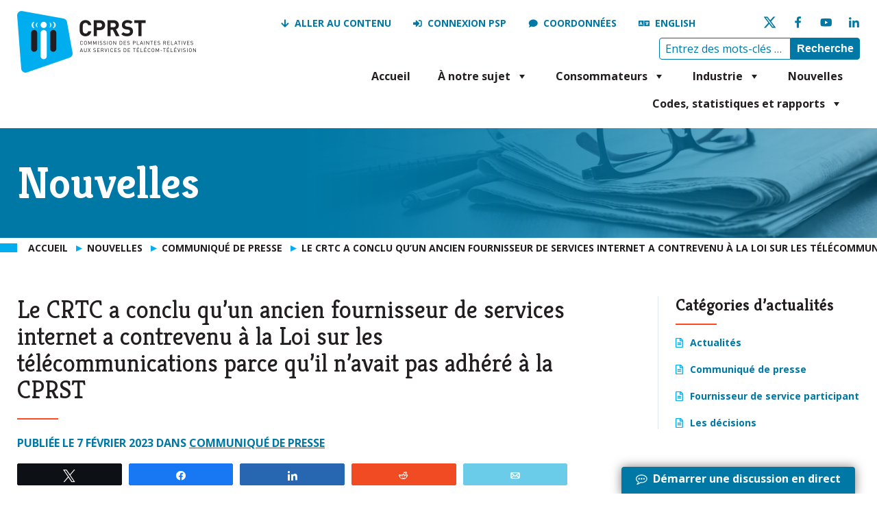

--- FILE ---
content_type: text/html; charset=UTF-8
request_url: https://www.ccts-cprst.ca/fr/le-crtc-a-conclu-quun-ancien-fournisseur-de-services-internet-a-contrevenu-a-la-loi-sur-les-telecommunications-parce-quil-navait-pas-adhere-a-la-cprst/
body_size: 20500
content:
<!doctype html>

<html class="no-js" lang="fr-FR">

	<head>
		<!-- Google Tag Manager -->
		<script>
			(function(w,d,s,l,i){w[l]=w[l]||[];w[l].push({'gtm.start':
			new Date().getTime(),event:'gtm.js'});var f=d.getElementsByTagName(s)[0],
			j=d.createElement(s),dl=l!='dataLayer'?'&l='+l:'';j.async=true;j.src=
			'https://www.googletagmanager.com/gtm.js?id='+i+dl;f.parentNode.insertBefore(j,f);
			})(window,document,'script','dataLayer','GTM-KL5SLLJ');
		</script>

		<!-- Google tag (gtag.js) - GA4 -->
		<script async src=https://www.googletagmanager.com/gtag/js?id=G-RE5V61B9GQ></script> <script> window.dataLayer = window.dataLayer || []; function gtag(){dataLayer.push(arguments);} gtag('js', new Date()); gtag('config', 'G-RE5V61B9GQ'); </script>

		<meta charset="utf-8">
<script type="text/javascript">
/* <![CDATA[ */
var gform;gform||(document.addEventListener("gform_main_scripts_loaded",function(){gform.scriptsLoaded=!0}),document.addEventListener("gform/theme/scripts_loaded",function(){gform.themeScriptsLoaded=!0}),window.addEventListener("DOMContentLoaded",function(){gform.domLoaded=!0}),gform={domLoaded:!1,scriptsLoaded:!1,themeScriptsLoaded:!1,isFormEditor:()=>"function"==typeof InitializeEditor,callIfLoaded:function(o){return!(!gform.domLoaded||!gform.scriptsLoaded||!gform.themeScriptsLoaded&&!gform.isFormEditor()||(gform.isFormEditor()&&console.warn("The use of gform.initializeOnLoaded() is deprecated in the form editor context and will be removed in Gravity Forms 3.1."),o(),0))},initializeOnLoaded:function(o){gform.callIfLoaded(o)||(document.addEventListener("gform_main_scripts_loaded",()=>{gform.scriptsLoaded=!0,gform.callIfLoaded(o)}),document.addEventListener("gform/theme/scripts_loaded",()=>{gform.themeScriptsLoaded=!0,gform.callIfLoaded(o)}),window.addEventListener("DOMContentLoaded",()=>{gform.domLoaded=!0,gform.callIfLoaded(o)}))},hooks:{action:{},filter:{}},addAction:function(o,r,e,t){gform.addHook("action",o,r,e,t)},addFilter:function(o,r,e,t){gform.addHook("filter",o,r,e,t)},doAction:function(o){gform.doHook("action",o,arguments)},applyFilters:function(o){return gform.doHook("filter",o,arguments)},removeAction:function(o,r){gform.removeHook("action",o,r)},removeFilter:function(o,r,e){gform.removeHook("filter",o,r,e)},addHook:function(o,r,e,t,n){null==gform.hooks[o][r]&&(gform.hooks[o][r]=[]);var d=gform.hooks[o][r];null==n&&(n=r+"_"+d.length),gform.hooks[o][r].push({tag:n,callable:e,priority:t=null==t?10:t})},doHook:function(r,o,e){var t;if(e=Array.prototype.slice.call(e,1),null!=gform.hooks[r][o]&&((o=gform.hooks[r][o]).sort(function(o,r){return o.priority-r.priority}),o.forEach(function(o){"function"!=typeof(t=o.callable)&&(t=window[t]),"action"==r?t.apply(null,e):e[0]=t.apply(null,e)})),"filter"==r)return e[0]},removeHook:function(o,r,t,n){var e;null!=gform.hooks[o][r]&&(e=(e=gform.hooks[o][r]).filter(function(o,r,e){return!!(null!=n&&n!=o.tag||null!=t&&t!=o.priority)}),gform.hooks[o][r]=e)}});
/* ]]> */
</script>


		<!-- Force IE to use the latest rendering engine available -->
		<meta http-equiv="X-UA-Compatible" content="IE=edge">

		<!-- Mobile Meta -->
		<meta name="viewport" content="width=device-width, initial-scale=1.0">
		<meta class="foundation-mq">

		<link rel="apple-touch-icon" sizes="180x180" href="/favicons/apple-touch-icon.png?v=9B9Roy9qj3">
<link rel="icon" type="image/png" sizes="32x32" href="/favicons/favicon-32x32.png?v=9B9Roy9qj3">
<link rel="icon" type="image/png" sizes="16x16" href="/favicons/favicon-16x16.png?v=9B9Roy9qj3">
<link rel="manifest" href="/favicons/site.webmanifest?v=9B9Roy9qj3">
<link rel="mask-icon" href="/favicons/safari-pinned-tab.svg?v=9B9Roy9qj3" color="#00aeef">
<link rel="shortcut icon" href="/favicons/favicon.ico?v=9B9Roy9qj3">
<meta name="msapplication-TileColor" content="#ffffff">
<meta name="msapplication-config" content="/favicons/browserconfig.xml?v=9B9Roy9qj3">
<meta name="theme-color" content="#ffffff">
		<link rel="pingback" href="https://www.ccts-cprst.ca/xmlrpc.php">

		<meta name='robots' content='index, follow, max-image-preview:large, max-snippet:-1, max-video-preview:-1' />
	<style>img:is([sizes="auto" i], [sizes^="auto," i]) { contain-intrinsic-size: 3000px 1500px }</style>
	
<!-- Social Warfare v4.5.6 https://warfareplugins.com - BEGINNING OF OUTPUT -->
<meta property="og:description" content="Ottawa (le 7 février 2023) – Le Conseil de la radiodiffusion et des télécommunications canadiennes (CRTC) a publié une décision concernant 9319-4082 Québec Inc. (Haute-Vitesse.com). La Commission des plaintes relatives aux services de télécom-télévision (CPRST) a transmis le dossier concernant ce fournisseur de services au CRTC en raison du défaut de l’entreprise de se joindre à l’organisation. Le CRTC a conclu que le fournisseur de service 9319-4082 Québec Inc. (Haute-Vitesse.com) avait enfreint la Loi sur les télécommunications parce qu’il n’avait pas adhéré à la CPRST de juin 2021 à sa dissolution en février 2022. Le CRTC a également conclu que Martin Moses, le directeur de l’entreprise,">
<meta property="og:title" content="Le CRTC a conclu qu’un ancien fournisseur de services internet a contrevenu à la Loi sur les télécommunications parce qu’il n’avait pas adhéré à la CPRST">
<meta property="article_author" content="G A">
<meta property="article_publisher" content="G A">
<meta property="og:image" content="https://www.ccts-cprst.ca/wp-content/uploads/2017/07/Communiqué-de-presse.png">
<meta property="fb:app_id" content="529576650555031">
<meta property="og:type" content="article">
<meta property="og:url" content="https://www.ccts-cprst.ca/fr/le-crtc-a-conclu-quun-ancien-fournisseur-de-services-internet-a-contrevenu-a-la-loi-sur-les-telecommunications-parce-quil-navait-pas-adhere-a-la-cprst/">
<meta property="og:site_name" content="CPRST">
<meta property="article:published_time" content="2023-02-07T06:30:44-05:00">
<meta property="article:modified_time" content="2023-02-06T14:55:14-05:00">
<meta property="og:updated_time" content="2023-02-06T14:55:14-05:00">
<meta name="twitter:title" content="Le CRTC a conclu qu’un ancien fournisseur de services internet a contrevenu à la Loi sur les télécommunications parce qu’il n’avait pas adhéré à la CPRST">
<meta name="twitter:description" content="Ottawa (le 7 février 2023) – Le Conseil de la radiodiffusion et des télécommunications canadiennes (CRTC) a publié une décision concernant 9319-4082 Québec Inc. (Haute-Vitesse.com). La Commission des plaintes relatives aux services de télécom-télévision (CPRST) a transmis le dossier concernant ce fournisseur de services au CRTC en raison du défaut de l’entreprise de se joindre à l’organisation. Le CRTC a conclu que le fournisseur de service 9319-4082 Québec Inc. (Haute-Vitesse.com) avait enfreint la Loi sur les télécommunications parce qu’il n’avait pas adhéré à la CPRST de juin 2021 à sa dissolution en février 2022. Le CRTC a également conclu que Martin Moses, le directeur de l’entreprise,">
<meta name="twitter:image" content="https://www.ccts-cprst.ca/wp-content/uploads/2017/07/Communiqué-de-presse.png">
<meta name="twitter:card" content="summary_large_image">
<style>
	@font-face {
		font-family: "sw-icon-font";
		src:url("https://www.ccts-cprst.ca/wp-content/plugins/social-warfare/assets/fonts/sw-icon-font.eot?ver=4.5.6");
		src:url("https://www.ccts-cprst.ca/wp-content/plugins/social-warfare/assets/fonts/sw-icon-font.eot?ver=4.5.6#iefix") format("embedded-opentype"),
		url("https://www.ccts-cprst.ca/wp-content/plugins/social-warfare/assets/fonts/sw-icon-font.woff?ver=4.5.6") format("woff"),
		url("https://www.ccts-cprst.ca/wp-content/plugins/social-warfare/assets/fonts/sw-icon-font.ttf?ver=4.5.6") format("truetype"),
		url("https://www.ccts-cprst.ca/wp-content/plugins/social-warfare/assets/fonts/sw-icon-font.svg?ver=4.5.6#1445203416") format("svg");
		font-weight: normal;
		font-style: normal;
		font-display:block;
	}
</style>
<!-- Social Warfare v4.5.6 https://warfareplugins.com - END OF OUTPUT -->


	<!-- This site is optimized with the Yoast SEO plugin v26.1.1 - https://yoast.com/wordpress/plugins/seo/ -->
	<title>Le CRTC a conclu qu’un ancien fournisseur de services internet a contrevenu à la Loi sur les télécommunications parce qu’il n’avait pas adhéré à la CPRST - CPRST</title>
	<link rel="canonical" href="https://www.ccts-cprst.ca/fr/le-crtc-a-conclu-quun-ancien-fournisseur-de-services-internet-a-contrevenu-a-la-loi-sur-les-telecommunications-parce-quil-navait-pas-adhere-a-la-cprst/" />
	<meta property="og:locale" content="fr_FR" />
	<meta property="og:type" content="article" />
	<meta property="og:title" content="Le CRTC a conclu qu’un ancien fournisseur de services internet a contrevenu à la Loi sur les télécommunications parce qu’il n’avait pas adhéré à la CPRST - CPRST" />
	<meta property="og:description" content="Ottawa (le 7 février 2023) – Le Conseil de la radiodiffusion et des télécommunications canadiennes (CRTC) a publié une décision concernant 9319-4082 Québec Inc. (Haute-Vitesse.com). La Commission des plaintes relatives aux services de télécom-télévision (CPRST) a transmis le dossier concernant ce fournisseur de services au CRTC en raison du défaut de l’entreprise de se joindre à l’organisation.En lire plus &raquo;" />
	<meta property="og:url" content="https://www.ccts-cprst.ca/fr/le-crtc-a-conclu-quun-ancien-fournisseur-de-services-internet-a-contrevenu-a-la-loi-sur-les-telecommunications-parce-quil-navait-pas-adhere-a-la-cprst/" />
	<meta property="og:site_name" content="CPRST" />
	<meta property="article:publisher" content="https://www.facebook.com/ccts.cprst/" />
	<meta property="article:published_time" content="2023-02-07T11:30:44+00:00" />
	<meta property="og:image" content="https://www.ccts-cprst.ca/wp-content/uploads/2017/07/Communiqué-de-presse.png" />
	<meta property="og:image:width" content="805" />
	<meta property="og:image:height" content="210" />
	<meta property="og:image:type" content="image/png" />
	<meta name="author" content="G A" />
	<meta name="twitter:card" content="summary_large_image" />
	<meta name="twitter:creator" content="@ccts_cprst" />
	<meta name="twitter:site" content="@ccts_cprst" />
	<meta name="twitter:label1" content="Écrit par" />
	<meta name="twitter:data1" content="G A" />
	<meta name="twitter:label2" content="Durée de lecture estimée" />
	<meta name="twitter:data2" content="3 minutes" />
	<script type="application/ld+json" class="yoast-schema-graph">{"@context":"https://schema.org","@graph":[{"@type":"Article","@id":"https://www.ccts-cprst.ca/fr/le-crtc-a-conclu-quun-ancien-fournisseur-de-services-internet-a-contrevenu-a-la-loi-sur-les-telecommunications-parce-quil-navait-pas-adhere-a-la-cprst/#article","isPartOf":{"@id":"https://www.ccts-cprst.ca/fr/le-crtc-a-conclu-quun-ancien-fournisseur-de-services-internet-a-contrevenu-a-la-loi-sur-les-telecommunications-parce-quil-navait-pas-adhere-a-la-cprst/"},"author":{"name":"G A","@id":"https://www.ccts-cprst.ca/fr/#/schema/person/98bbe25cf35ab33e6ac1045a6cab3809"},"headline":"Le CRTC a conclu qu’un ancien fournisseur de services internet a contrevenu à la Loi sur les télécommunications parce qu’il n’avait pas adhéré à la CPRST","datePublished":"2023-02-07T11:30:44+00:00","mainEntityOfPage":{"@id":"https://www.ccts-cprst.ca/fr/le-crtc-a-conclu-quun-ancien-fournisseur-de-services-internet-a-contrevenu-a-la-loi-sur-les-telecommunications-parce-quil-navait-pas-adhere-a-la-cprst/"},"wordCount":608,"publisher":{"@id":"https://www.ccts-cprst.ca/fr/#organization"},"image":{"@id":"https://www.ccts-cprst.ca/fr/le-crtc-a-conclu-quun-ancien-fournisseur-de-services-internet-a-contrevenu-a-la-loi-sur-les-telecommunications-parce-quil-navait-pas-adhere-a-la-cprst/#primaryimage"},"thumbnailUrl":"https://www.ccts-cprst.ca/wp-content/uploads/2017/07/Communiqué-de-presse.png","articleSection":["Communiqué de presse"],"inLanguage":"fr-FR"},{"@type":"WebPage","@id":"https://www.ccts-cprst.ca/fr/le-crtc-a-conclu-quun-ancien-fournisseur-de-services-internet-a-contrevenu-a-la-loi-sur-les-telecommunications-parce-quil-navait-pas-adhere-a-la-cprst/","url":"https://www.ccts-cprst.ca/fr/le-crtc-a-conclu-quun-ancien-fournisseur-de-services-internet-a-contrevenu-a-la-loi-sur-les-telecommunications-parce-quil-navait-pas-adhere-a-la-cprst/","name":"Le CRTC a conclu qu’un ancien fournisseur de services internet a contrevenu à la Loi sur les télécommunications parce qu’il n’avait pas adhéré à la CPRST - CPRST","isPartOf":{"@id":"https://www.ccts-cprst.ca/fr/#website"},"primaryImageOfPage":{"@id":"https://www.ccts-cprst.ca/fr/le-crtc-a-conclu-quun-ancien-fournisseur-de-services-internet-a-contrevenu-a-la-loi-sur-les-telecommunications-parce-quil-navait-pas-adhere-a-la-cprst/#primaryimage"},"image":{"@id":"https://www.ccts-cprst.ca/fr/le-crtc-a-conclu-quun-ancien-fournisseur-de-services-internet-a-contrevenu-a-la-loi-sur-les-telecommunications-parce-quil-navait-pas-adhere-a-la-cprst/#primaryimage"},"thumbnailUrl":"https://www.ccts-cprst.ca/wp-content/uploads/2017/07/Communiqué-de-presse.png","datePublished":"2023-02-07T11:30:44+00:00","breadcrumb":{"@id":"https://www.ccts-cprst.ca/fr/le-crtc-a-conclu-quun-ancien-fournisseur-de-services-internet-a-contrevenu-a-la-loi-sur-les-telecommunications-parce-quil-navait-pas-adhere-a-la-cprst/#breadcrumb"},"inLanguage":"fr-FR","potentialAction":[{"@type":"ReadAction","target":["https://www.ccts-cprst.ca/fr/le-crtc-a-conclu-quun-ancien-fournisseur-de-services-internet-a-contrevenu-a-la-loi-sur-les-telecommunications-parce-quil-navait-pas-adhere-a-la-cprst/"]}]},{"@type":"ImageObject","inLanguage":"fr-FR","@id":"https://www.ccts-cprst.ca/fr/le-crtc-a-conclu-quun-ancien-fournisseur-de-services-internet-a-contrevenu-a-la-loi-sur-les-telecommunications-parce-quil-navait-pas-adhere-a-la-cprst/#primaryimage","url":"https://www.ccts-cprst.ca/wp-content/uploads/2017/07/Communiqué-de-presse.png","contentUrl":"https://www.ccts-cprst.ca/wp-content/uploads/2017/07/Communiqué-de-presse.png","width":805,"height":210,"caption":"Communiqué de presse"},{"@type":"BreadcrumbList","@id":"https://www.ccts-cprst.ca/fr/le-crtc-a-conclu-quun-ancien-fournisseur-de-services-internet-a-contrevenu-a-la-loi-sur-les-telecommunications-parce-quil-navait-pas-adhere-a-la-cprst/#breadcrumb","itemListElement":[{"@type":"ListItem","position":1,"name":"Home","item":"https://www.ccts-cprst.ca/fr/"},{"@type":"ListItem","position":2,"name":"Nouvelles","item":"https://www.ccts-cprst.ca/fr/news/"},{"@type":"ListItem","position":3,"name":"Le CRTC a conclu qu’un ancien fournisseur de services internet a contrevenu à la Loi sur les télécommunications parce qu’il n’avait pas adhéré à la CPRST"}]},{"@type":"WebSite","@id":"https://www.ccts-cprst.ca/fr/#website","url":"https://www.ccts-cprst.ca/fr/","name":"CCTS / CPRST","description":"","publisher":{"@id":"https://www.ccts-cprst.ca/fr/#organization"},"potentialAction":[{"@type":"SearchAction","target":{"@type":"EntryPoint","urlTemplate":"https://www.ccts-cprst.ca/fr/?s={search_term_string}"},"query-input":{"@type":"PropertyValueSpecification","valueRequired":true,"valueName":"search_term_string"}}],"inLanguage":"fr-FR"},{"@type":"Organization","@id":"https://www.ccts-cprst.ca/fr/#organization","name":"CCTS / CPRST","url":"https://www.ccts-cprst.ca/fr/","logo":{"@type":"ImageObject","inLanguage":"fr-FR","@id":"https://www.ccts-cprst.ca/fr/#/schema/logo/image/","url":"https://www.ccts-cprst.ca/wp-content/uploads/2024/08/logo-ccts-en.png","contentUrl":"https://www.ccts-cprst.ca/wp-content/uploads/2024/08/logo-ccts-en.png","width":498,"height":180,"caption":"CCTS / CPRST"},"image":{"@id":"https://www.ccts-cprst.ca/fr/#/schema/logo/image/"},"sameAs":["https://www.facebook.com/ccts.cprst/","https://x.com/ccts_cprst","https://www.youtube.com/channel/UCLagw5p-R3rIJWUto9wt-5Q","https://www.linkedin.com/company/commission-for-complaints-for-telecom-television-services/"]},{"@type":"Person","@id":"https://www.ccts-cprst.ca/fr/#/schema/person/98bbe25cf35ab33e6ac1045a6cab3809","name":"G A"}]}</script>
	<!-- / Yoast SEO plugin. -->


<link rel='dns-prefetch' href='//fonts.googleapis.com' />
<link rel="alternate" type="application/rss+xml" title="CPRST &raquo; Flux" href="https://www.ccts-cprst.ca/fr/feed/" />
<link rel="alternate" type="application/rss+xml" title="CPRST &raquo; Flux des commentaires" href="https://www.ccts-cprst.ca/fr/comments/feed/" />
<link rel='stylesheet' id='wp-block-library-css' href='https://www.ccts-cprst.ca/wp-includes/css/dist/block-library/style.min.css?ver=6.8.3' type='text/css' media='all' />
<style id='classic-theme-styles-inline-css' type='text/css'>
/*! This file is auto-generated */
.wp-block-button__link{color:#fff;background-color:#32373c;border-radius:9999px;box-shadow:none;text-decoration:none;padding:calc(.667em + 2px) calc(1.333em + 2px);font-size:1.125em}.wp-block-file__button{background:#32373c;color:#fff;text-decoration:none}
</style>
<style id='global-styles-inline-css' type='text/css'>
:root{--wp--preset--aspect-ratio--square: 1;--wp--preset--aspect-ratio--4-3: 4/3;--wp--preset--aspect-ratio--3-4: 3/4;--wp--preset--aspect-ratio--3-2: 3/2;--wp--preset--aspect-ratio--2-3: 2/3;--wp--preset--aspect-ratio--16-9: 16/9;--wp--preset--aspect-ratio--9-16: 9/16;--wp--preset--color--black: #000000;--wp--preset--color--cyan-bluish-gray: #abb8c3;--wp--preset--color--white: #ffffff;--wp--preset--color--pale-pink: #f78da7;--wp--preset--color--vivid-red: #cf2e2e;--wp--preset--color--luminous-vivid-orange: #ff6900;--wp--preset--color--luminous-vivid-amber: #fcb900;--wp--preset--color--light-green-cyan: #7bdcb5;--wp--preset--color--vivid-green-cyan: #00d084;--wp--preset--color--pale-cyan-blue: #8ed1fc;--wp--preset--color--vivid-cyan-blue: #0693e3;--wp--preset--color--vivid-purple: #9b51e0;--wp--preset--gradient--vivid-cyan-blue-to-vivid-purple: linear-gradient(135deg,rgba(6,147,227,1) 0%,rgb(155,81,224) 100%);--wp--preset--gradient--light-green-cyan-to-vivid-green-cyan: linear-gradient(135deg,rgb(122,220,180) 0%,rgb(0,208,130) 100%);--wp--preset--gradient--luminous-vivid-amber-to-luminous-vivid-orange: linear-gradient(135deg,rgba(252,185,0,1) 0%,rgba(255,105,0,1) 100%);--wp--preset--gradient--luminous-vivid-orange-to-vivid-red: linear-gradient(135deg,rgba(255,105,0,1) 0%,rgb(207,46,46) 100%);--wp--preset--gradient--very-light-gray-to-cyan-bluish-gray: linear-gradient(135deg,rgb(238,238,238) 0%,rgb(169,184,195) 100%);--wp--preset--gradient--cool-to-warm-spectrum: linear-gradient(135deg,rgb(74,234,220) 0%,rgb(151,120,209) 20%,rgb(207,42,186) 40%,rgb(238,44,130) 60%,rgb(251,105,98) 80%,rgb(254,248,76) 100%);--wp--preset--gradient--blush-light-purple: linear-gradient(135deg,rgb(255,206,236) 0%,rgb(152,150,240) 100%);--wp--preset--gradient--blush-bordeaux: linear-gradient(135deg,rgb(254,205,165) 0%,rgb(254,45,45) 50%,rgb(107,0,62) 100%);--wp--preset--gradient--luminous-dusk: linear-gradient(135deg,rgb(255,203,112) 0%,rgb(199,81,192) 50%,rgb(65,88,208) 100%);--wp--preset--gradient--pale-ocean: linear-gradient(135deg,rgb(255,245,203) 0%,rgb(182,227,212) 50%,rgb(51,167,181) 100%);--wp--preset--gradient--electric-grass: linear-gradient(135deg,rgb(202,248,128) 0%,rgb(113,206,126) 100%);--wp--preset--gradient--midnight: linear-gradient(135deg,rgb(2,3,129) 0%,rgb(40,116,252) 100%);--wp--preset--font-size--small: 13px;--wp--preset--font-size--medium: 20px;--wp--preset--font-size--large: 36px;--wp--preset--font-size--x-large: 42px;--wp--preset--spacing--20: 0.44rem;--wp--preset--spacing--30: 0.67rem;--wp--preset--spacing--40: 1rem;--wp--preset--spacing--50: 1.5rem;--wp--preset--spacing--60: 2.25rem;--wp--preset--spacing--70: 3.38rem;--wp--preset--spacing--80: 5.06rem;--wp--preset--shadow--natural: 6px 6px 9px rgba(0, 0, 0, 0.2);--wp--preset--shadow--deep: 12px 12px 50px rgba(0, 0, 0, 0.4);--wp--preset--shadow--sharp: 6px 6px 0px rgba(0, 0, 0, 0.2);--wp--preset--shadow--outlined: 6px 6px 0px -3px rgba(255, 255, 255, 1), 6px 6px rgba(0, 0, 0, 1);--wp--preset--shadow--crisp: 6px 6px 0px rgba(0, 0, 0, 1);}:where(.is-layout-flex){gap: 0.5em;}:where(.is-layout-grid){gap: 0.5em;}body .is-layout-flex{display: flex;}.is-layout-flex{flex-wrap: wrap;align-items: center;}.is-layout-flex > :is(*, div){margin: 0;}body .is-layout-grid{display: grid;}.is-layout-grid > :is(*, div){margin: 0;}:where(.wp-block-columns.is-layout-flex){gap: 2em;}:where(.wp-block-columns.is-layout-grid){gap: 2em;}:where(.wp-block-post-template.is-layout-flex){gap: 1.25em;}:where(.wp-block-post-template.is-layout-grid){gap: 1.25em;}.has-black-color{color: var(--wp--preset--color--black) !important;}.has-cyan-bluish-gray-color{color: var(--wp--preset--color--cyan-bluish-gray) !important;}.has-white-color{color: var(--wp--preset--color--white) !important;}.has-pale-pink-color{color: var(--wp--preset--color--pale-pink) !important;}.has-vivid-red-color{color: var(--wp--preset--color--vivid-red) !important;}.has-luminous-vivid-orange-color{color: var(--wp--preset--color--luminous-vivid-orange) !important;}.has-luminous-vivid-amber-color{color: var(--wp--preset--color--luminous-vivid-amber) !important;}.has-light-green-cyan-color{color: var(--wp--preset--color--light-green-cyan) !important;}.has-vivid-green-cyan-color{color: var(--wp--preset--color--vivid-green-cyan) !important;}.has-pale-cyan-blue-color{color: var(--wp--preset--color--pale-cyan-blue) !important;}.has-vivid-cyan-blue-color{color: var(--wp--preset--color--vivid-cyan-blue) !important;}.has-vivid-purple-color{color: var(--wp--preset--color--vivid-purple) !important;}.has-black-background-color{background-color: var(--wp--preset--color--black) !important;}.has-cyan-bluish-gray-background-color{background-color: var(--wp--preset--color--cyan-bluish-gray) !important;}.has-white-background-color{background-color: var(--wp--preset--color--white) !important;}.has-pale-pink-background-color{background-color: var(--wp--preset--color--pale-pink) !important;}.has-vivid-red-background-color{background-color: var(--wp--preset--color--vivid-red) !important;}.has-luminous-vivid-orange-background-color{background-color: var(--wp--preset--color--luminous-vivid-orange) !important;}.has-luminous-vivid-amber-background-color{background-color: var(--wp--preset--color--luminous-vivid-amber) !important;}.has-light-green-cyan-background-color{background-color: var(--wp--preset--color--light-green-cyan) !important;}.has-vivid-green-cyan-background-color{background-color: var(--wp--preset--color--vivid-green-cyan) !important;}.has-pale-cyan-blue-background-color{background-color: var(--wp--preset--color--pale-cyan-blue) !important;}.has-vivid-cyan-blue-background-color{background-color: var(--wp--preset--color--vivid-cyan-blue) !important;}.has-vivid-purple-background-color{background-color: var(--wp--preset--color--vivid-purple) !important;}.has-black-border-color{border-color: var(--wp--preset--color--black) !important;}.has-cyan-bluish-gray-border-color{border-color: var(--wp--preset--color--cyan-bluish-gray) !important;}.has-white-border-color{border-color: var(--wp--preset--color--white) !important;}.has-pale-pink-border-color{border-color: var(--wp--preset--color--pale-pink) !important;}.has-vivid-red-border-color{border-color: var(--wp--preset--color--vivid-red) !important;}.has-luminous-vivid-orange-border-color{border-color: var(--wp--preset--color--luminous-vivid-orange) !important;}.has-luminous-vivid-amber-border-color{border-color: var(--wp--preset--color--luminous-vivid-amber) !important;}.has-light-green-cyan-border-color{border-color: var(--wp--preset--color--light-green-cyan) !important;}.has-vivid-green-cyan-border-color{border-color: var(--wp--preset--color--vivid-green-cyan) !important;}.has-pale-cyan-blue-border-color{border-color: var(--wp--preset--color--pale-cyan-blue) !important;}.has-vivid-cyan-blue-border-color{border-color: var(--wp--preset--color--vivid-cyan-blue) !important;}.has-vivid-purple-border-color{border-color: var(--wp--preset--color--vivid-purple) !important;}.has-vivid-cyan-blue-to-vivid-purple-gradient-background{background: var(--wp--preset--gradient--vivid-cyan-blue-to-vivid-purple) !important;}.has-light-green-cyan-to-vivid-green-cyan-gradient-background{background: var(--wp--preset--gradient--light-green-cyan-to-vivid-green-cyan) !important;}.has-luminous-vivid-amber-to-luminous-vivid-orange-gradient-background{background: var(--wp--preset--gradient--luminous-vivid-amber-to-luminous-vivid-orange) !important;}.has-luminous-vivid-orange-to-vivid-red-gradient-background{background: var(--wp--preset--gradient--luminous-vivid-orange-to-vivid-red) !important;}.has-very-light-gray-to-cyan-bluish-gray-gradient-background{background: var(--wp--preset--gradient--very-light-gray-to-cyan-bluish-gray) !important;}.has-cool-to-warm-spectrum-gradient-background{background: var(--wp--preset--gradient--cool-to-warm-spectrum) !important;}.has-blush-light-purple-gradient-background{background: var(--wp--preset--gradient--blush-light-purple) !important;}.has-blush-bordeaux-gradient-background{background: var(--wp--preset--gradient--blush-bordeaux) !important;}.has-luminous-dusk-gradient-background{background: var(--wp--preset--gradient--luminous-dusk) !important;}.has-pale-ocean-gradient-background{background: var(--wp--preset--gradient--pale-ocean) !important;}.has-electric-grass-gradient-background{background: var(--wp--preset--gradient--electric-grass) !important;}.has-midnight-gradient-background{background: var(--wp--preset--gradient--midnight) !important;}.has-small-font-size{font-size: var(--wp--preset--font-size--small) !important;}.has-medium-font-size{font-size: var(--wp--preset--font-size--medium) !important;}.has-large-font-size{font-size: var(--wp--preset--font-size--large) !important;}.has-x-large-font-size{font-size: var(--wp--preset--font-size--x-large) !important;}
:where(.wp-block-post-template.is-layout-flex){gap: 1.25em;}:where(.wp-block-post-template.is-layout-grid){gap: 1.25em;}
:where(.wp-block-columns.is-layout-flex){gap: 2em;}:where(.wp-block-columns.is-layout-grid){gap: 2em;}
:root :where(.wp-block-pullquote){font-size: 1.5em;line-height: 1.6;}
</style>
<link rel='stylesheet' id='wpml-legacy-horizontal-list-0-css' href='https://www.ccts-cprst.ca/wp-content/plugins/sitepress-multilingual-cms/templates/language-switchers/legacy-list-horizontal/style.min.css?ver=1' type='text/css' media='all' />
<link rel='stylesheet' id='megamenu-css' href='https://www.ccts-cprst.ca/wp-content/uploads/maxmegamenu/style_fr.css?ver=33a118' type='text/css' media='all' />
<link rel='stylesheet' id='dashicons-css' href='https://www.ccts-cprst.ca/wp-includes/css/dashicons.min.css?ver=6.8.3' type='text/css' media='all' />
<link rel='stylesheet' id='megamenu-genericons-css' href='https://www.ccts-cprst.ca/wp-content/plugins/megamenu-pro/icons/genericons/genericons/genericons.css?ver=2.4.3' type='text/css' media='all' />
<link rel='stylesheet' id='megamenu-fontawesome6-css' href='https://www.ccts-cprst.ca/wp-content/plugins/megamenu-pro/icons/fontawesome6/css/all.min.css?ver=2.4.3' type='text/css' media='all' />
<link rel='stylesheet' id='social_warfare-css' href='https://www.ccts-cprst.ca/wp-content/plugins/social-warfare/assets/css/style.min.css?ver=4.5.6' type='text/css' media='all' />
<link rel='stylesheet' id='font.open-sans-css' href='https://fonts.googleapis.com/css?family=Open+Sans%3A400%2C400i%2C700%2C700i&#038;ver=6.8.3' type='text/css' media='all' />
<link rel='stylesheet' id='font.kreon-css' href='https://fonts.googleapis.com/css?family=Kreon%3A300%2C400%2C700&#038;ver=6.8.3' type='text/css' media='all' />
<link rel='stylesheet' id='font.awesome-css' href='https://www.ccts-cprst.ca/wp-content/themes/custom/css/font-awesome.min.css?ver=6.8.3' type='text/css' media='all' />
<link rel='stylesheet' id='dropzone-css' href='https://www.ccts-cprst.ca/wp-content/themes/custom/css/dropzone/dropzone.css?ver=6.8.3' type='text/css' media='all' />
<link rel='stylesheet' id='jquery.fancybox-css' href='https://www.ccts-cprst.ca/wp-content/themes/custom/js/fancybox/jquery.fancybox.min.css?ver=6.8.3' type='text/css' media='all' />
<link rel='stylesheet' id='slick-css' href='https://www.ccts-cprst.ca/wp-content/themes/custom/assets/js/slick/slick.css?ver=6.8.3' type='text/css' media='all' />
<link rel='stylesheet' id='slick-theme-css' href='https://www.ccts-cprst.ca/wp-content/themes/custom/assets/js/slick/slick-theme.css?ver=6.8.3' type='text/css' media='all' />
<link rel='stylesheet' id='site-css-css' href='https://www.ccts-cprst.ca/wp-content/themes/custom/assets/css/style.css?ver=1.5' type='text/css' media='all' />
<script type="text/javascript" src="https://www.ccts-cprst.ca/wp-includes/js/jquery/jquery.min.js?ver=3.7.1" id="jquery-core-js"></script>
<script type="text/javascript" src="https://www.ccts-cprst.ca/wp-includes/js/jquery/jquery-migrate.min.js?ver=3.4.1" id="jquery-migrate-js"></script>
<link rel="https://api.w.org/" href="https://www.ccts-cprst.ca/fr/wp-json/" /><link rel="alternate" title="JSON" type="application/json" href="https://www.ccts-cprst.ca/fr/wp-json/wp/v2/posts/8548" /><link rel='shortlink' href='https://www.ccts-cprst.ca/fr/?p=8548' />
<link rel="alternate" title="oEmbed (JSON)" type="application/json+oembed" href="https://www.ccts-cprst.ca/fr/wp-json/oembed/1.0/embed?url=https%3A%2F%2Fwww.ccts-cprst.ca%2Ffr%2Fle-crtc-a-conclu-quun-ancien-fournisseur-de-services-internet-a-contrevenu-a-la-loi-sur-les-telecommunications-parce-quil-navait-pas-adhere-a-la-cprst%2F" />
<link rel="alternate" title="oEmbed (XML)" type="text/xml+oembed" href="https://www.ccts-cprst.ca/fr/wp-json/oembed/1.0/embed?url=https%3A%2F%2Fwww.ccts-cprst.ca%2Ffr%2Fle-crtc-a-conclu-quun-ancien-fournisseur-de-services-internet-a-contrevenu-a-la-loi-sur-les-telecommunications-parce-quil-navait-pas-adhere-a-la-cprst%2F&#038;format=xml" />
<meta name="generator" content="WPML ver:4.8.1 stt:1,4;" />
<style type="text/css">/** Mega Menu CSS: fs **/</style>

	</head>

	<!-- Uncomment this line if using the Off-Canvas Menu -->

	<body class="wp-singular post-template-default single single-post postid-8548 single-format-standard wp-theme-custom mega-menu-main-menu">

		<!-- Google Tag Manager (noscript) -->
		<noscript>
			<iframe src="https://www.googletagmanager.com/ns.html?id=GTM-KL5SLLJ" height="0" width="0" style="display:none;visibility:hidden"></iframe>
		</noscript>

		<div class="off-canvas-wrapper">

					
			<div class="off-canvas-content" data-off-canvas-content>
			
				<header class="header" role="navigation" aria-label="Entête">
			
					<div id="top-header-wrapper">
						<div id="top-header"class="row">
							<div class="small-6 medium-5 large-4 xlarge-3 columns">
								<div id="logo">
																											<a href="https://www.ccts-cprst.ca/fr/"><img class="logo" src="https://www.ccts-cprst.ca/wp-content/uploads/2024/08/logo-ccts-fr.png" alt="" /></a>
								</div>
							</div>
							<div class="small-6 medium-7 large-8 xlarge-9 text-right columns">
								<div id="top-links">
			
									<div class="row">
										<div class="small-12 large-12 xlarge-9 columns">
											<ul id="menu-header-links-french" class="menu"><li id="menu-item-2506" class="menu-skip show-for-large menu-item menu-item-type-custom menu-item-object-custom menu-item-2506"><a href="#content">Aller au contenu</a></li>
<li id="menu-item-2565" class="menu-login show-for-large menu-item menu-item-type-post_type menu-item-object-page menu-item-2565"><a href="https://www.ccts-cprst.ca/fr/relations-avec-les-intervenants/">Connexion PSP</a></li>
<li id="menu-item-3287" class="menu-contact show-for-large menu-item menu-item-type-post_type menu-item-object-page menu-item-3287"><a href="https://www.ccts-cprst.ca/fr/contactez-nous/">Coordonnées</a></li>
<li class="menu-item wpml-ls-menu-item"><a lang="en" href="https://www.ccts-cprst.ca/crtc-finds-former-internet-service-provider-in-violation-of-telecom-act-for-failing-to-participate-in-the-ccts/">English</a></li></ul>										</div>
										<div class="small-12 large-4 xlarge-3 columns">
											<ul class="social-media-links">

			<li><a href="http://www.twitter.com/ccts_cprst" class="social-media-icon"><img src="https://www.ccts-cprst.ca/wp-content/themes/custom/images/icons/twitter-x-blue.png" alt="Suivez-nous sur Twitter"></a></li>
	
			<li><a href="https://www.facebook.com/ccts.cprst/" class="social-media-icon"><img src="https://www.ccts-cprst.ca/wp-content/themes/custom/images/icons/facebook-blue.png" alt="Suivez-nous sur Facebook"></a></li>
	
			<li><a href="https://www.youtube.com/channel/UCLagw5p-R3rIJWUto9wt-5Q" class="social-media-icon"><img src="https://www.ccts-cprst.ca/wp-content/themes/custom/images/icons/youtube-blue.png" alt="Suivez-nous sur YouTube"></a></li>
	
			<li><a href="https://www.linkedin.com/company/commission-for-complaints-for-telecom-television-services/" class="social-media-icon"><img src="https://www.ccts-cprst.ca/wp-content/themes/custom/images/icons/linkedin-blue.png" alt="Suivez-nous sur LinkedIn"></a></li>
	
</ul>
										</div>
										<div class="small-12 large-8 xlarge-6 columns">
											<div id="search" class="show-for-large">
												<form id="searchform" class="searchform" action="https://www.ccts-cprst.ca/fr/" method="get" aria-label="Recherche" role="search">
													<label for="s" class="hide">Recherche</label>
													<input id="s" name="s" type="search" class="search-field" placeholder="Entrez des mots-clés &hellip;" />
													<button type="submit" id="searchsubmit" class="button">Recherche</button>
												</form>
											</div>
										</div>
									</div>
			
								</div>
								<div id="main-menu">
									<div id="mega-menu-wrap-main-menu" class="mega-menu-wrap"><div class="mega-menu-toggle"><div class="mega-toggle-blocks-left"></div><div class="mega-toggle-blocks-center"></div><div class="mega-toggle-blocks-right"><div class='mega-toggle-block mega-menu-toggle-animated-block mega-toggle-block-0' id='mega-toggle-block-0'><button aria-label="Menu" class="mega-toggle-animated mega-toggle-animated-slider" type="button" aria-expanded="false">
                  <span class="mega-toggle-animated-box">
                    <span class="mega-toggle-animated-inner"></span>
                  </span>
                </button></div></div></div><ul id="mega-menu-main-menu" class="mega-menu max-mega-menu mega-menu-horizontal mega-no-js" data-event="hover_intent" data-effect="fade_up" data-effect-speed="200" data-effect-mobile="slide_left" data-effect-speed-mobile="400" data-mobile-force-width="false" data-second-click="go" data-document-click="collapse" data-vertical-behaviour="accordion" data-breakpoint="768" data-unbind="true" data-mobile-state="collapse_all" data-mobile-direction="vertical" data-hover-intent-timeout="300" data-hover-intent-interval="100" data-overlay-desktop="false" data-overlay-mobile="false"><li class="mega-menu-item mega-menu-item-type-custom mega-menu-item-object-custom mega-align-bottom-left mega-menu-flyout mega-has-icon mega-icon-left mega-hide-on-desktop mega-menu-item-11474" id="mega-menu-item-11474"><a class="mega-custom-icon mega-menu-link" href="#content" tabindex="0">Aller au contenu</a></li><li class="mega-menu-mobile-divider mega-menu-item mega-menu-item-type-post_type mega-menu-item-object-page mega-menu-item-home mega-align-bottom-left mega-menu-flyout mega-menu-item-1565 menu-mobile-divider" id="mega-menu-item-1565"><a class="mega-menu-link" href="https://www.ccts-cprst.ca/fr/" tabindex="0">Accueil</a></li><li class="mega-menu-item mega-menu-item-type-post_type mega-menu-item-object-page mega-menu-item-has-children mega-align-bottom-left mega-menu-flyout mega-menu-item-1566" id="mega-menu-item-1566"><a class="mega-menu-link" href="https://www.ccts-cprst.ca/fr/a-notre-sujet/" aria-expanded="false" tabindex="0">À notre sujet<span class="mega-indicator" aria-hidden="true"></span></a>
<ul class="mega-sub-menu">
<li class="mega-menu-item mega-menu-item-type-post_type mega-menu-item-object-page mega-menu-item-has-children mega-menu-item-1574" id="mega-menu-item-1574"><a class="mega-menu-link" href="https://www.ccts-cprst.ca/fr/a-notre-sujet/apercu/" aria-expanded="false">Aperçu<span class="mega-indicator" aria-hidden="true"></span></a>
	<ul class="mega-sub-menu">
<li class="mega-menu-item mega-menu-item-type-post_type mega-menu-item-object-page mega-menu-item-1671" id="mega-menu-item-1671"><a class="mega-menu-link" href="https://www.ccts-cprst.ca/fr/a-notre-sujet/apercu/lorganisme/">Qui nous sommes</a></li><li class="mega-menu-item mega-menu-item-type-post_type mega-menu-item-object-page mega-menu-item-1672" id="mega-menu-item-1672"><a class="mega-menu-link" href="https://www.ccts-cprst.ca/fr/a-notre-sujet/apercu/bref-historique/">Bref historique</a></li>	</ul>
</li><li class="mega-menu-item mega-menu-item-type-post_type mega-menu-item-object-page mega-menu-item-has-children mega-menu-item-8153" id="mega-menu-item-8153"><a class="mega-menu-link" href="https://www.ccts-cprst.ca/fr/a-notre-sujet/services-couverts/" aria-expanded="false">Services couverts<span class="mega-indicator" aria-hidden="true"></span></a>
	<ul class="mega-sub-menu">
<li class="mega-menu-item mega-menu-item-type-post_type mega-menu-item-object-page mega-menu-item-8152" id="mega-menu-item-8152"><a class="mega-menu-link" href="https://www.ccts-cprst.ca/fr/a-notre-sujet/services-couverts/internet-2/">Internet</a></li><li class="mega-menu-item mega-menu-item-type-post_type mega-menu-item-object-page mega-menu-item-8151" id="mega-menu-item-8151"><a class="mega-menu-link" href="https://www.ccts-cprst.ca/fr/a-notre-sujet/services-couverts/mandat-relatif-aux-services-de-telecommunication/">Services sans fil et téléphoniques</a></li><li class="mega-menu-item mega-menu-item-type-post_type mega-menu-item-object-page mega-menu-item-8150" id="mega-menu-item-8150"><a class="mega-menu-link" href="https://www.ccts-cprst.ca/fr/a-notre-sujet/services-couverts/television/">Télévision</a></li>	</ul>
</li><li class="mega-menu-item mega-menu-item-type-post_type mega-menu-item-object-page mega-menu-item-1668" id="mega-menu-item-1668"><a class="mega-menu-link" href="https://www.ccts-cprst.ca/fr/a-notre-sujet/mission-vision-et-valeurs/">Vision, mission et valeurs</a></li><li class="mega-menu-item mega-menu-item-type-post_type mega-menu-item-object-page mega-menu-item-has-children mega-menu-item-1669" id="mega-menu-item-1669"><a class="mega-menu-link" href="https://www.ccts-cprst.ca/fr/a-notre-sujet/gouvernance/" aria-expanded="false">Gouvernance<span class="mega-indicator" aria-hidden="true"></span></a>
	<ul class="mega-sub-menu">
<li class="mega-menu-item mega-menu-item-type-post_type mega-menu-item-object-page mega-menu-item-11006" id="mega-menu-item-11006"><a class="mega-menu-link" href="https://www.ccts-cprst.ca/fr/a-notre-sujet/gouvernance/plan-strategique-2024-2029/">Plan stratégique 2024-2029</a></li><li class="mega-menu-item mega-menu-item-type-post_type mega-menu-item-object-page mega-menu-item-1677" id="mega-menu-item-1677"><a class="mega-menu-link" href="https://www.ccts-cprst.ca/fr/a-notre-sujet/gouvernance/historique-de-la-reglementation-et-de-lorganisme/">Historique de la réglementation et de l’organisme</a></li><li class="mega-menu-item mega-menu-item-type-post_type mega-menu-item-object-page mega-menu-item-1678" id="mega-menu-item-1678"><a class="mega-menu-link" href="https://www.ccts-cprst.ca/fr/a-notre-sujet/gouvernance/structure-et-financement/">Structure et financement</a></li><li class="mega-menu-item mega-menu-item-type-post_type mega-menu-item-object-page mega-menu-item-1679" id="mega-menu-item-1679"><a class="mega-menu-link" href="https://www.ccts-cprst.ca/fr/a-notre-sujet/gouvernance/conseil-dadministration/">Conseil d’administration</a></li><li class="mega-menu-item mega-menu-item-type-post_type mega-menu-item-object-page mega-menu-item-1680" id="mega-menu-item-1680"><a class="mega-menu-link" href="https://www.ccts-cprst.ca/fr/a-notre-sujet/gouvernance/reglements-generaux-cprst/">Règlements généraux de la CPRST</a></li>	</ul>
</li><li class="mega-menu-item mega-menu-item-type-post_type mega-menu-item-object-page mega-menu-item-has-children mega-menu-item-2528" id="mega-menu-item-2528"><a class="mega-menu-link" href="https://www.ccts-cprst.ca/fr/a-notre-sujet/faire-carriere-au-cprst/" aria-expanded="false">Carrières<span class="mega-indicator" aria-hidden="true"></span></a>
	<ul class="mega-sub-menu">
<li class="mega-menu-item mega-menu-item-type-post_type mega-menu-item-object-page mega-menu-item-11458" id="mega-menu-item-11458"><a class="mega-menu-link" href="https://www.ccts-cprst.ca/fr/a-notre-sujet/faire-carriere-au-cprst/pourquoi-travailler-ici/">Carrières à la CPRST</a></li><li class="mega-menu-item mega-menu-item-type-post_type mega-menu-item-object-page mega-menu-item-11459" id="mega-menu-item-11459"><a class="mega-menu-link" href="https://www.ccts-cprst.ca/fr/a-notre-sujet/faire-carriere-au-cprst/possibilites-de-carrieres/">Possibilités de carrières</a></li>	</ul>
</li></ul>
</li><li class="mega-menu-item mega-menu-item-type-post_type mega-menu-item-object-page mega-menu-item-has-children mega-align-bottom-left mega-menu-flyout mega-menu-item-1570" id="mega-menu-item-1570"><a class="mega-menu-link" href="https://www.ccts-cprst.ca/fr/pour-les-consommateurs/" aria-expanded="false" tabindex="0">Consommateurs<span class="mega-indicator" aria-hidden="true"></span></a>
<ul class="mega-sub-menu">
<li class="mega-menu-item mega-menu-item-type-post_type mega-menu-item-object-page mega-menu-item-has-children mega-menu-item-1572" id="mega-menu-item-1572"><a class="mega-menu-link" href="https://www.ccts-cprst.ca/fr/pour-les-consommateurs/plaintes-2/" aria-expanded="false">Plaintes<span class="mega-indicator" aria-hidden="true"></span></a>
	<ul class="mega-sub-menu">
<li class="mega-menu-item mega-menu-item-type-post_type mega-menu-item-object-page mega-menu-item-2827" id="mega-menu-item-2827"><a class="mega-menu-link" href="https://www.ccts-cprst.ca/fr/pour-les-consommateurs/plaintes-2/deposer-une-plainte/">Déposez une plainte</a></li><li class="mega-menu-item mega-menu-item-type-post_type mega-menu-item-object-page mega-menu-item-1573" id="mega-menu-item-1573"><a class="mega-menu-link" href="https://www.ccts-cprst.ca/fr/pour-les-consommateurs/plaintes-2/processus-de-traitement-des-plaintes/">Processus de traitement des plaintes</a></li><li class="mega-menu-item mega-menu-item-type-post_type mega-menu-item-object-page mega-menu-item-1682" id="mega-menu-item-1682"><a class="mega-menu-link" href="https://www.ccts-cprst.ca/fr/pour-les-consommateurs/plaintes-2/renseignements-necessaires/">Renseignements nécessaires</a></li><li class="mega-menu-item mega-menu-item-type-post_type mega-menu-item-object-page mega-menu-item-1683" id="mega-menu-item-1683"><a class="mega-menu-link" href="https://www.ccts-cprst.ca/fr/pour-les-consommateurs/plaintes-2/methodes-de-depot-dune-plainte/">Méthodes de dépôt d’une plainte</a></li>	</ul>
</li><li class="mega-menu-item mega-menu-item-type-post_type mega-menu-item-object-page mega-menu-item-1571" id="mega-menu-item-1571"><a class="mega-menu-link" href="https://www.ccts-cprst.ca/fr/pour-les-consommateurs/foire-aux-questions/">FAQ</a></li><li class="mega-menu-item mega-menu-item-type-post_type mega-menu-item-object-page mega-menu-item-has-children mega-menu-item-1687" id="mega-menu-item-1687"><a class="mega-menu-link" href="https://www.ccts-cprst.ca/fr/pour-les-consommateurs/accessibilite/" aria-expanded="false">Accessibilité<span class="mega-indicator" aria-hidden="true"></span></a>
	<ul class="mega-sub-menu">
<li class="mega-menu-item mega-menu-item-type-post_type mega-menu-item-object-page mega-menu-item-6665" id="mega-menu-item-6665"><a class="mega-menu-link" href="https://www.ccts-cprst.ca/fr/pour-les-consommateurs/accessibilite/plan-daccessibilite/">Plan d’accessibilité</a></li>	</ul>
</li><li class="mega-menu-item mega-menu-item-type-post_type mega-menu-item-object-page mega-menu-item-has-children mega-menu-item-1688" id="mega-menu-item-1688"><a class="mega-menu-link" href="https://www.ccts-cprst.ca/fr/pour-les-consommateurs/ressources/" aria-expanded="false">Ressources<span class="mega-indicator" aria-hidden="true"></span></a>
	<ul class="mega-sub-menu">
<li class="mega-menu-item mega-menu-item-type-post_type mega-menu-item-object-page mega-menu-item-1689" id="mega-menu-item-1689"><a class="mega-menu-link" href="https://www.ccts-cprst.ca/fr/pour-les-consommateurs/ressources/gouvernement-et-organismes-de-reglementation/">Gouvernement et organismes de réglementation</a></li><li class="mega-menu-item mega-menu-item-type-post_type mega-menu-item-object-page mega-menu-item-1690" id="mega-menu-item-1690"><a class="mega-menu-link" href="https://www.ccts-cprst.ca/fr/pour-les-consommateurs/ressources/organismes-de-defense-des-consommateurs/">Organismes de défense des consommateurs</a></li><li class="mega-menu-item mega-menu-item-type-post_type mega-menu-item-object-page mega-menu-item-1691" id="mega-menu-item-1691"><a class="mega-menu-link" href="https://www.ccts-cprst.ca/fr/pour-les-consommateurs/ressources/autres/">Autres ressources</a></li>	</ul>
</li></ul>
</li><li class="mega-menu-item mega-menu-item-type-post_type mega-menu-item-object-page mega-menu-item-has-children mega-align-bottom-left mega-menu-flyout mega-menu-item-11461" id="mega-menu-item-11461"><a class="mega-menu-link" href="https://www.ccts-cprst.ca/fr/industrie/" aria-expanded="false" tabindex="0">Industrie<span class="mega-indicator" aria-hidden="true"></span></a>
<ul class="mega-sub-menu">
<li class="mega-menu-item mega-menu-item-type-post_type mega-menu-item-object-page mega-menu-item-1578" id="mega-menu-item-1578"><a class="mega-menu-link" href="https://www.ccts-cprst.ca/fr/industrie/fournisseurs-de-services-participants/">Fournisseurs de services participants</a></li><li class="mega-menu-item mega-menu-item-type-post_type mega-menu-item-object-page mega-menu-item-1676" id="mega-menu-item-1676"><a class="mega-menu-link" href="https://www.ccts-cprst.ca/fr/industrie/fournisseurs-de-services-fautifs/">Fournisseurs de services fautifs</a></li><li class="mega-menu-item mega-menu-item-type-post_type mega-menu-item-object-page mega-menu-item-3620" id="mega-menu-item-3620"><a class="mega-menu-link" href="https://www.ccts-cprst.ca/fr/industrie/surveillance-de-la-conformite/">Conformité des fournisseurs de services participants</a></li><li class="mega-menu-item mega-menu-item-type-post_type mega-menu-item-object-page mega-menu-item-has-children mega-menu-item-1670" id="mega-menu-item-1670"><a class="mega-menu-link" href="https://www.ccts-cprst.ca/fr/industrie/sensibilisation/" aria-expanded="false">Mieux faire connaître la CPRST<span class="mega-indicator" aria-hidden="true"></span></a>
	<ul class="mega-sub-menu">
<li class="mega-menu-item mega-menu-item-type-post_type mega-menu-item-object-page mega-menu-item-1681" id="mega-menu-item-1681"><a class="mega-menu-link" href="https://www.ccts-cprst.ca/fr/industrie/sensibilisation/sondage-de-2016-sur-la-sensibilisation/">Sondage de 2016 sur la sensibilisation</a></li>	</ul>
</li></ul>
</li><li class="mega-menu-item mega-menu-item-type-post_type mega-menu-item-object-page mega-current_page_parent mega-align-bottom-left mega-menu-flyout mega-menu-item-1665" id="mega-menu-item-1665"><a class="mega-menu-link" href="https://www.ccts-cprst.ca/fr/news/" tabindex="0">Nouvelles</a></li><li class="mega-menu-item mega-menu-item-type-post_type mega-menu-item-object-page mega-menu-item-has-children mega-align-bottom-left mega-menu-flyout mega-menu-item-1568" id="mega-menu-item-1568"><a class="mega-menu-link" href="https://www.ccts-cprst.ca/fr/codes-statistiques-et-rapports/" aria-expanded="false" tabindex="0">Codes, statistiques et rapports<span class="mega-indicator" aria-hidden="true"></span></a>
<ul class="mega-sub-menu">
<li class="mega-menu-item mega-menu-item-type-post_type mega-menu-item-object-page mega-menu-item-3543" id="mega-menu-item-3543"><a class="mega-menu-link" href="https://www.ccts-cprst.ca/fr/codes-statistiques-et-rapports/faire-le-suivi-des-violations-aux-codes/">Faire le suivi des violations aux Codes</a></li><li class="mega-menu-item mega-menu-item-type-post_type mega-menu-item-object-page mega-menu-item-11135" id="mega-menu-item-11135"><a class="mega-menu-link" href="https://www.ccts-cprst.ca/fr/codes-statistiques-et-rapports/bibliotheque-des-conclusions-denquete/">Bibliothèque des conclusions d’enquête</a></li><li class="mega-menu-item mega-menu-item-type-post_type mega-menu-item-object-page mega-menu-item-has-children mega-menu-item-1692" id="mega-menu-item-1692"><a class="mega-menu-link" href="https://www.ccts-cprst.ca/fr/codes-statistiques-et-rapports/le-code-sur-les-services-sans-fil/" aria-expanded="false">Le Code sur les services sans fil<span class="mega-indicator" aria-hidden="true"></span></a>
	<ul class="mega-sub-menu">
<li class="mega-menu-item mega-menu-item-type-custom mega-menu-item-object-custom mega-menu-item-3015" id="mega-menu-item-3015"><a class="mega-menu-link" href="https://www.ccts-cprst.ca/wp-content/uploads/2017/07/guide-annote-du-Code-sur-les-services-sans-fils.pdf">Guide annoté sur le Code sur les services sans fil</a></li>	</ul>
</li><li class="mega-menu-item mega-menu-item-type-post_type mega-menu-item-object-page mega-menu-item-has-children mega-menu-item-1569" id="mega-menu-item-1569"><a class="mega-menu-link" href="https://www.ccts-cprst.ca/fr/codes-statistiques-et-rapports/code-sur-les-politiques-de-debranchement-et-de-depot/" aria-expanded="false">Code sur les politiques de débranchement et de dépôt<span class="mega-indicator" aria-hidden="true"></span></a>
	<ul class="mega-sub-menu">
<li class="mega-menu-item mega-menu-item-type-custom mega-menu-item-object-custom mega-menu-item-3014" id="mega-menu-item-3014"><a class="mega-menu-link" href="https://www.ccts-cprst.ca/wp-content/uploads/2017/07/guide-annot%C3%A9-du-Code-sur-les-politiques-DD.pdf">Guide annoté du CPRST sur le Code sur les politiques de débranchement et de dépôt</a></li>	</ul>
</li><li class="mega-menu-item mega-menu-item-type-post_type mega-menu-item-object-page mega-menu-item-1693" id="mega-menu-item-1693"><a class="mega-menu-link" href="https://www.ccts-cprst.ca/fr/codes-statistiques-et-rapports/code-des-fournisseurs-de-services-de-television/">Code des fournisseurs de services de télévision</a></li><li class="mega-menu-item mega-menu-item-type-post_type mega-menu-item-object-page mega-menu-item-5268" id="mega-menu-item-5268"><a class="mega-menu-link" href="https://www.ccts-cprst.ca/fr/codes-statistiques-et-rapports/le-code-sur-les-services-internet/">Le Code sur les services Internet</a></li><li class="mega-menu-item mega-menu-item-type-post_type mega-menu-item-object-page mega-menu-item-has-children mega-menu-item-1684" id="mega-menu-item-1684"><a class="mega-menu-link" href="https://www.ccts-cprst.ca/fr/codes-statistiques-et-rapports/code-de-procedures/" aria-expanded="false">Code de procédures de la CPRST<span class="mega-indicator" aria-hidden="true"></span></a>
	<ul class="mega-sub-menu">
<li class="mega-menu-item mega-menu-item-type-post_type mega-menu-item-object-page mega-menu-item-6711" id="mega-menu-item-6711"><a class="mega-menu-link" href="https://www.ccts-cprst.ca/fr/codes-statistiques-et-rapports/code-de-procedures/guide-annote-sur-le-code-de-procedures/">Guide annoté sur le Code de procédures</a></li>	</ul>
</li><li class="mega-menu-item mega-menu-item-type-post_type mega-menu-item-object-page mega-menu-item-has-children mega-menu-item-1694" id="mega-menu-item-1694"><a class="mega-menu-link" href="https://www.ccts-cprst.ca/fr/codes-statistiques-et-rapports/rapports-du-cprst/" aria-expanded="false">Rapports<span class="mega-indicator" aria-hidden="true"></span></a>
	<ul class="mega-sub-menu">
<li class="mega-menu-item mega-menu-item-type-post_type mega-menu-item-object-page mega-menu-item-1695" id="mega-menu-item-1695"><a class="mega-menu-link" href="https://www.ccts-cprst.ca/fr/codes-statistiques-et-rapports/rapports-du-cprst/rapports-annuels-et-semestriels/">Rapports annuels et semestriels</a></li><li class="mega-menu-item mega-menu-item-type-post_type mega-menu-item-object-page mega-menu-item-1696" id="mega-menu-item-1696"><a class="mega-menu-link" href="https://www.ccts-cprst.ca/fr/codes-statistiques-et-rapports/rapports-du-cprst/normes-de-rendement/">Normes de rendement</a></li><li class="mega-menu-item mega-menu-item-type-post_type mega-menu-item-object-page mega-menu-item-1697" id="mega-menu-item-1697"><a class="mega-menu-link" href="https://www.ccts-cprst.ca/fr/codes-statistiques-et-rapports/rapports-du-cprst/rapport-de-rendement-du-cprst/">Rapport de rendement</a></li><li class="mega-menu-item mega-menu-item-type-post_type mega-menu-item-object-page mega-menu-item-6754" id="mega-menu-item-6754"><a class="mega-menu-link" href="https://www.ccts-cprst.ca/fr/codes-statistiques-et-rapports/rapports-du-cprst/bulletins-sur-la-conformite/">Bulletins sur la conformité</a></li>	</ul>
</li></ul>
</li><li class="mega-menu-mobile-divider mega-menu-item mega-menu-item-type-custom mega-menu-item-object-custom mega-align-bottom-left mega-menu-flyout mega-has-icon mega-icon-left mega-hide-on-desktop mega-menu-item-11475 menu-mobile-divider" id="mega-menu-item-11475"><a class="mega-custom-icon mega-menu-link" href="/fr/relations-avec-les-intervenants/" tabindex="0">Connexion PSP</a></li><li class="mega-menu-item mega-menu-item-type-post_type mega-menu-item-object-page mega-align-bottom-left mega-menu-flyout mega-has-icon mega-icon-left mega-hide-on-desktop mega-menu-item-11476" id="mega-menu-item-11476"><a class="mega-custom-icon mega-menu-link" href="https://www.ccts-cprst.ca/fr/contactez-nous/" tabindex="0">Coordonnées</a></li><li class="mega-menu-mobile-divider mega-menu-item mega-menu-item-type-custom mega-menu-item-object-custom mega-align-bottom-left mega-menu-flyout mega-hide-on-desktop mega-menu-item-11477 menu-mobile-divider" id="mega-menu-item-11477"><ul class="social-media-links">

			<li><a href="http://www.twitter.com/ccts_cprst" class="social-media-icon"><img src="https://www.ccts-cprst.ca/wp-content/themes/custom/images/icons/twitter-x-white.png" alt="Suivez-nous sur Twitter"></a></li>
	
			<li><a href="https://www.facebook.com/ccts.cprst/" class="social-media-icon"><img src="https://www.ccts-cprst.ca/wp-content/themes/custom/images/icons/facebook-white.png" alt="Suivez-nous sur Facebook"></a></li>
	
			<li><a href="https://www.youtube.com/channel/UCLagw5p-R3rIJWUto9wt-5Q" class="social-media-icon"><img src="https://www.ccts-cprst.ca/wp-content/themes/custom/images/icons/youtube-white.png" alt="Suivez-nous sur YouTube"></a></li>
	
			<li><a href="https://www.linkedin.com/company/commission-for-complaints-for-telecom-television-services/" class="social-media-icon"><img src="https://www.ccts-cprst.ca/wp-content/themes/custom/images/icons/linkedin-white.png" alt="Suivez-nous sur LinkedIn"></a></li>
	
</ul>
<div id="search-mobile">
	<form id="searchform-mobile" class="searchform-mobile" action="https://www.ccts-cprst.ca/fr/" method="post" aria-label="Recherche" role="search">
		<label for="s">Recherche :</label>
		<input id="s" name="s" type="search" class="search-field-mobile" placeholder="Entrez des mots-clés &hellip;" />
		<button type="submit" id="searchsubmit-mobile" class="button">Recherche</button>
	</form>
</div></li></ul><button class='mega-close' aria-label='Close'></button></div>								</div>
								<!--
								<div id="mobile-menu" class="hide-for-large">
									<ul class="menu">
										<li><button type="button" data-toggle="off-canvas"><img src="/images/icons/menu-bars.png" alt="Menu"></button></li>
									</ul>
								</div>
								-->
							</div>
			
							<!--
							<div class="small-12 columns">
								<div id="main-menu">
																	</div>
							</div>
							-->
			
						</div>
					</div>
					
				</header>

<div id="banner-wrapper" aria-label="Bannière" role="banner">
	<div id="banner" class="row">
		<div id="banner-image" style="background-image: url(https://www.ccts-cprst.ca/wp-content/uploads/2017/06/banner-news-960x200.jpg);"></div>
		<div id="banner-overlay"></div>
		<div class="small-12 columns">
			<div class="section-title">Nouvelles</div>
		</div>
	</div>
</div>

<div id="breadcrumb-wrapper" class="hide-for-small-only">
	<div class="row">
		<div class="small-12 columns">
			<nav aria-label="Breadcrumbs" class="breadcrumbs">
				<ol>
					<!-- Breadcrumb NavXT 7.4.1 -->
<li class="home breadcrumb-item"><span property="itemListElement" typeof="ListItem"><a property="item" typeof="WebPage" title="Aller à Accueil." href="https://www.ccts-cprst.ca/fr/" class="home" ><span property="name">Accueil</span></a><meta property="position" content="1"></span></li>
<li class="post-root post post-post breadcrumb-item"><span property="itemListElement" typeof="ListItem"><a property="item" typeof="WebPage" title="Aller à Nouvelles." href="https://www.ccts-cprst.ca/fr/news/" class="post-root post post-post" ><span property="name">Nouvelles</span></a><meta property="position" content="2"></span></li>
<li class="taxonomy category breadcrumb-item"><span property="itemListElement" typeof="ListItem"><a property="item" typeof="WebPage" title="Go to the Communiqué de presse Catégorie archives." href="https://www.ccts-cprst.ca/fr/category/communique-de-presse/" class="taxonomy category" ><span property="name">Communiqué de presse</span></a><meta property="position" content="3"></span></li>
<li class="post post-post current-item breadcrumb-item active" aria-current="page"><span property="itemListElement" typeof="ListItem"><span property="name" class="post post-post current-item">Le CRTC a conclu qu’un ancien fournisseur de services internet a contrevenu à la Loi sur les télécommunications parce qu’il n’avait pas adhéré à la CPRST</span><meta property="url" content="https://www.ccts-cprst.ca/fr/le-crtc-a-conclu-quun-ancien-fournisseur-de-services-internet-a-contrevenu-a-la-loi-sur-les-telecommunications-parce-quil-navait-pas-adhere-a-la-cprst/"><meta property="position" content="4"></span></li>
				</ol>
			</nav>
		</div>
	</div>
</div>
<div id="content" aria-label="Contenu Principal" role="main">

	<div class="row">
		<div class="small-12 medium-8 large-8 xlarge-8 columns">

		    
		    	<article id="post-8548" class="post-8548 post type-post status-publish format-standard has-post-thumbnail hentry category-communique-de-presse" itemscope itemtype="http://schema.org/BlogPosting">

	<header class="article-header">
		<div id="introduction" class="row">
			<div class="small-12 columns">
				<h1 itemprop="headline">Le CRTC a conclu qu’un ancien fournisseur de services internet a contrevenu à la Loi sur les télécommunications parce qu’il n’avait pas adhéré à la CPRST</h1>
				<p class="byline">Publiée le 7 février 2023 dans <a href="https://www.ccts-cprst.ca/fr/category/communique-de-presse/" rel="category tag">Communiqué de presse</a></p>			</div>
		</div>
    </header>

    <section itemprop="articleBody">
		<div class="featured-image">
			<img width="805" height="210" src="https://www.ccts-cprst.ca/wp-content/uploads/2017/07/Communiqué-de-presse.png" class="attachment-article-banner size-article-banner wp-post-image" alt="Communiqué de presse" decoding="async" fetchpriority="high" srcset="https://www.ccts-cprst.ca/wp-content/uploads/2017/07/Communiqué-de-presse.png 805w, https://www.ccts-cprst.ca/wp-content/uploads/2017/07/Communiqué-de-presse-300x78.png 300w, https://www.ccts-cprst.ca/wp-content/uploads/2017/07/Communiqué-de-presse-768x200.png 768w, https://www.ccts-cprst.ca/wp-content/uploads/2017/07/Communiqué-de-presse-320x83.png 320w" sizes="(max-width: 805px) 100vw, 805px" />		</div>
		<p><strong>Ottawa (le 7 février 2023) – </strong>Le Conseil de la radiodiffusion et des télécommunications canadiennes (CRTC) a publié une <a href="https://crtc.gc.ca/fra/archive/2023/2023-7.htm"><strong>décision</strong></a> concernant 9319-4082 Québec Inc. (Haute-Vitesse.com). La Commission des plaintes relatives aux services de télécom-télévision (CPRST) a transmis le dossier concernant ce fournisseur de services au CRTC en raison du défaut de l’entreprise de se joindre à l’organisation.</p>
<p>Le CRTC a conclu que le fournisseur de service 9319-4082 Québec Inc. (Haute-Vitesse.com) avait enfreint la <em>Loi sur les télécommunications</em> parce qu’il n’avait pas adhéré à la CPRST de juin 2021 à sa dissolution en février 2022. Le CRTC a également conclu que Martin Moses, le directeur de l’entreprise, était personnellement responsable de la violation commise par l’entreprise. Le CRTC a mentionné qu’il pourrait en tenir compte à l’avenir si M. Moses devient directeur d’un autre fournisseur de services de télécommunication et si ce fournisseur de services contrevient à la <em>Loi sur les télécommunications. </em>Le CRTC a confirmé que l’entreprise 9319-4082 Québec Inc. (Haute-Vitesse.com) a été dissoute et qu’elle n’offre plus de services qui relèvent de la compétence de la CPRST depuis février 2022. Par conséquent, sa mise en conformité n’est plus une option ou un objectif.</p>
<p><strong><em>Contexte : </em></strong>En décembre 2020, la CPRST a reçu une plainte d’un client au sujet de 9319-4082 Québec Inc. (Haute-Vitesse.com). Cette plainte entrait dans le champ de compétence de l’organisation. La CPRST a informé le fournisseur de son obligation réglementaire d’adhérer à la CPRST, qui agit comme l’ombudsman désigné pour traiter les plaintes relatives à des services de télécommunication et de télévision au Canada. Les tentatives répétées de la CPRST de faire adhérer le fournisseur de services n’ont pas porté fruit. En juin 2021, la CPRST a porté le dossier devant le CRTC pour que d’autres mesures soient prises, et le CRTC a tenu une instance publique.</p>
<p><strong><em>Exigence relative à l’adhésion à la CPRST :</em></strong> L’adhésion à la CPRTS constitue une exigence réglementaire du CRTC, l’organisme de réglementation du secteur, pour les fournisseurs de services. Cette exigence existe afin que les clients des fournisseurs de services puissent avoir recours à un mécanisme indépendant de traitement des plaintes en cas de différend avec leur fournisseur. Lorsqu’un fournisseur de services ne participe pas déjà à la CPRST, deux situations peuvent faire en sorte qu’il soit dans l’obligation de respecter l’exigence réglementaire : a) lorsqu’un client de services de télécommunication porte plainte et b) dans le cas d’un fournisseur de services de télévision autorisé, lorsque le CRTC l’exige.</p>
<p><strong>À propos de la CPRST </strong></p>
<p>La CPRST est l’organisme national et indépendant du Canada qui s’occupe de régler les plaintes des clients relatives aux services de télécommunication et de télévision, de façon, et ce, gratuitement. Cette année, la CPRST célèbre 15 ans d’aide offerte aux Canadiens. À ce jour, la CPRST a traité plus de 150 000 plaintes; la plupart ont été réglées en moins de 30 jours.</p>
<p>Les clients sont invités à demander de l’aide à la CPRST s’ils ne parviennent pas à résoudre un différend avec leur fournisseur de services. <a href="https://www.ccts-cprst.ca/fr/pour-les-consommateurs/plaintes-2/deposer-une-plainte/"><strong>Parlons solutions!</strong></a></p>
<p>&nbsp;</p>
<p>&nbsp;</p>
<div class="swp_social_panel swp_horizontal_panel swp_flat_fresh  swp_default_full_color swp_other_full_color swp_individual_full_color scale-100 scale-full_width" data-min-width="1100" data-float-color="#ffffff" data-float="bottom" data-float-mobile="bottom" data-transition="slide" data-post-id="8548" ><div class="nc_tweetContainer swp_share_button swp_twitter" data-network="twitter"><a class="nc_tweet swp_share_link" rel="nofollow noreferrer noopener" target="_blank" href="https://twitter.com/intent/tweet?text=Le+CRTC+a+conclu+qu%E2%80%99un+ancien+fournisseur+de+services+internet+a+contrevenu+%C3%A0+la+Loi+sur+les+t%C3%A9l%C3%A9communications+parce+qu%E2%80%99il+n%E2%80%99avait+pas+adh%C3%A9r%C3%A9+%C3%A0+la+CPRST&url=https%3A%2F%2Fwww.ccts-cprst.ca%2Ffr%2Fle-crtc-a-conclu-quun-ancien-fournisseur-de-services-internet-a-contrevenu-a-la-loi-sur-les-telecommunications-parce-quil-navait-pas-adhere-a-la-cprst%2F" data-link="https://twitter.com/intent/tweet?text=Le+CRTC+a+conclu+qu%E2%80%99un+ancien+fournisseur+de+services+internet+a+contrevenu+%C3%A0+la+Loi+sur+les+t%C3%A9l%C3%A9communications+parce+qu%E2%80%99il+n%E2%80%99avait+pas+adh%C3%A9r%C3%A9+%C3%A0+la+CPRST&url=https%3A%2F%2Fwww.ccts-cprst.ca%2Ffr%2Fle-crtc-a-conclu-quun-ancien-fournisseur-de-services-internet-a-contrevenu-a-la-loi-sur-les-telecommunications-parce-quil-navait-pas-adhere-a-la-cprst%2F"><span class="swp_count swp_hide"><span class="iconFiller"><span class="spaceManWilly"><i class="sw swp_twitter_icon"></i><span class="swp_share">Tweeter</span></span></span></span></a></div><div class="nc_tweetContainer swp_share_button swp_facebook" data-network="facebook"><a class="nc_tweet swp_share_link" rel="nofollow noreferrer noopener" target="_blank" href="https://www.facebook.com/share.php?u=https%3A%2F%2Fwww.ccts-cprst.ca%2Ffr%2Fle-crtc-a-conclu-quun-ancien-fournisseur-de-services-internet-a-contrevenu-a-la-loi-sur-les-telecommunications-parce-quil-navait-pas-adhere-a-la-cprst%2F" data-link="https://www.facebook.com/share.php?u=https%3A%2F%2Fwww.ccts-cprst.ca%2Ffr%2Fle-crtc-a-conclu-quun-ancien-fournisseur-de-services-internet-a-contrevenu-a-la-loi-sur-les-telecommunications-parce-quil-navait-pas-adhere-a-la-cprst%2F"><span class="swp_count swp_hide"><span class="iconFiller"><span class="spaceManWilly"><i class="sw swp_facebook_icon"></i><span class="swp_share">Partagez</span></span></span></span></a></div><div class="nc_tweetContainer swp_share_button swp_linkedin" data-network="linkedin"><a class="nc_tweet swp_share_link" rel="nofollow noreferrer noopener" target="_blank" href="https://www.linkedin.com/cws/share?url=https%3A%2F%2Fwww.ccts-cprst.ca%2Ffr%2Fle-crtc-a-conclu-quun-ancien-fournisseur-de-services-internet-a-contrevenu-a-la-loi-sur-les-telecommunications-parce-quil-navait-pas-adhere-a-la-cprst%2F" data-link="https://www.linkedin.com/cws/share?url=https%3A%2F%2Fwww.ccts-cprst.ca%2Ffr%2Fle-crtc-a-conclu-quun-ancien-fournisseur-de-services-internet-a-contrevenu-a-la-loi-sur-les-telecommunications-parce-quil-navait-pas-adhere-a-la-cprst%2F"><span class="swp_count swp_hide"><span class="iconFiller"><span class="spaceManWilly"><i class="sw swp_linkedin_icon"></i><span class="swp_share">Partagez</span></span></span></span></a></div><div class="nc_tweetContainer swp_share_button swp_reddit" data-network="reddit"><a class="nc_tweet swp_share_link" rel="nofollow noreferrer noopener" target="_blank" href="https://www.reddit.com/submit?url=https%3A%2F%2Fwww.ccts-cprst.ca%2Ffr%2Fle-crtc-a-conclu-quun-ancien-fournisseur-de-services-internet-a-contrevenu-a-la-loi-sur-les-telecommunications-parce-quil-navait-pas-adhere-a-la-cprst%2F" data-link="https://www.reddit.com/submit?url=https%3A%2F%2Fwww.ccts-cprst.ca%2Ffr%2Fle-crtc-a-conclu-quun-ancien-fournisseur-de-services-internet-a-contrevenu-a-la-loi-sur-les-telecommunications-parce-quil-navait-pas-adhere-a-la-cprst%2F"><span class="swp_count swp_hide"><span class="iconFiller"><span class="spaceManWilly"><i class="sw swp_reddit_icon"></i><span class="swp_share">Reddit</span></span></span></span></a></div><div class="nc_tweetContainer swp_share_button swp_email" data-network="email"><a class="nc_tweet noPop swp_share_link" rel="nofollow noreferrer noopener" href="mailto:?subject=Le%20CRTC%20a%20conclu%20qu%E2%80%99un%20ancien%20fournisseur%20de%20services%20internet%20a%20contrevenu%20%C3%A0%20la%20Loi%20sur%20les%20t%C3%A9l%C3%A9communications%20parce%20qu%E2%80%99il%20n%E2%80%99avait%20pas%20adh%C3%A9r%C3%A9%20%C3%A0%20la%20CPRST&body=Ottawa%20%28le%207%20f%C3%A9vrier%C2%A02023%29%20%E2%80%93%20Le%20Conseil%20de%20la%20radiodiffusion%20et%20des%20t%C3%A9l%C3%A9communications%20canadiennes%20%28CRTC%29%20a%20publi%C3%A9%20une%20d%C3%A9cision%20concernant%C2%A09319-4082%20Qu%C3%A9bec%20Inc.%20%28Haute-Vitesse.com%29.%20La%20Commission%20des%20plaintes%20relatives%20aux%20services%20de%20t%C3%A9l%C3%A9com-t%C3%A9l%C3%A9vision%20%28CPRST%29%20a%20transmis%20le%20dossier%20concernant%20ce%20fournisseur%20de%20services%20au%20CRTC%20en%20raison%20du%20d%C3%A9faut%20de%20l%E2%80%99entreprise%20de%20se%20joindre%20%C3%A0%20l%E2%80%99organisation.%20Le%20CRTC%20a%20conclu%20que%20le%20fournisseur%20de%20service%C2%A09319-4082%20Qu%C3%A9bec%20Inc.%20%28Haute-Vitesse.com%29%20avait%20enfreint%20la%20Loi%20sur%20les%20t%C3%A9l%C3%A9communications%20parce%20qu%E2%80%99il%20n%E2%80%99avait%20pas%20adh%C3%A9r%C3%A9%20%C3%A0%20la%20CPRST%20de%20juin%C2%A02021%20%C3%A0%20sa%20dissolution%20en%20f%C3%A9vrier%C2%A02022.%20Le%20CRTC%20a%20%C3%A9galement%20conclu%20que%20Martin%C2%A0Moses%2C%20le%20directeur%20de%20l%E2%80%99entreprise%2C%0D%0A%0D%0ARead More Here: %20https%3A%2F%2Fwww.ccts-cprst.ca%2Ffr%2Fle-crtc-a-conclu-quun-ancien-fournisseur-de-services-internet-a-contrevenu-a-la-loi-sur-les-telecommunications-parce-quil-navait-pas-adhere-a-la-cprst%2F" target="_blank"><span class="swp_count swp_hide"><span class="iconFiller"><span class="spaceManWilly"><i class="sw swp_email_icon"></i><span class="swp_share">Courriel</span></span></span></span></a></div></div>	</section>

	<footer class="article-footer">
		<div id="post-links" class="row collapse">
			<ul>
				<li>
					<div class="article-navigation previous"><span class="fa fa-caret-left"></span> Article précédent</div> <a href="https://www.ccts-cprst.ca/fr/net2web-ne-repsecte-pas-lordannace-du-crtc/" rel="prev">Net2Web Inc. ne respecte pas l’ordonnance du CRTC d’adhérer à la CPRST</a>				</li>
				<li>
					<div class="article-navigation next">Prochaine article <span class="fa fa-caret-right"></span></div> <a href="https://www.ccts-cprst.ca/fr/les-instructions-ised-relatives-a-la-politique-de-telecommunication/" rel="next">Les instructions d’ISDE relatives à la politique de télécommunication</a>				</li>
			</ul>
		</div>
			</footer>

</article>
		    
		</div>
		<div id="sidebar" class="small-12 medium-4 large-4 xlarge-3 columns" aria-label="Barre latérale" role="navigation">

			
			<div class="sidebar-block">
   	<div class="sidebar-categories">
					<h2>Catégories d’actualités</h2>
			<ul>
				<li><a href="https://www.ccts-cprst.ca/fr/category/actualites/">Actualités</a></li><li><a href="https://www.ccts-cprst.ca/fr/category/communique-de-presse/">Communiqué de presse</a></li><li><a href="https://www.ccts-cprst.ca/fr/category/fournisseur-de-service-participant/">Fournisseur de service participant</a></li><li><a href="https://www.ccts-cprst.ca/fr/category/les-decisions/">Les décisions</a></li>			</ul>
		   	</div>
</div>
		</div>
	</div>

</div>

					<div id="newsletter-wrapper" aria-label="Bulletin" role="complementary">
		<div id="newsletter" class="row">
			<div class="small-12 columns">
				<div class="row">
					<div class="small-12 xlarge-10 xlarge-offset-1 columns">
						<h2>Abonnez-vous à notre infolettre</h2>
						<p>Soyez à l'affût. Abonnez-vous à notre liste d'envoi afin de savoir ce qui se passe dans l'industrie de la téléphonie, de l'internet, du sans fil et de télévision.</p>
					</div>
				</div>
				<div class="row">
					<div class="small-12 xlarge-10 xlarge-offset-1 columns">
						
                <div class='gf_browser_unknown gform_wrapper gform_legacy_markup_wrapper gform-theme--no-framework newsletter-form_wrapper gf_simple_horizontal_wrapper' data-form-theme='legacy' data-form-index='0' id='gform_wrapper_4' ><form method='post' enctype='multipart/form-data' target='gform_ajax_frame_4' id='gform_4' class='newsletter-form gf_simple_horizontal' action='/fr/le-crtc-a-conclu-quun-ancien-fournisseur-de-services-internet-a-contrevenu-a-la-loi-sur-les-telecommunications-parce-quil-navait-pas-adhere-a-la-cprst/' data-formid='4' novalidate>
                        <div class='gform-body gform_body'><ul id='gform_fields_4' class='gform_fields top_label form_sublabel_below description_below validation_below'><li id="field_4_5" class="gfield gfield--type-honeypot gform_validation_container field_sublabel_below gfield--has-description field_description_below field_validation_below gfield_visibility_visible"  ><label class='gfield_label gform-field-label' for='input_4_5'>Name</label><div class='ginput_container'><input name='input_5' id='input_4_5' type='text' value='' autocomplete='new-password'/></div><div class='gfield_description' id='gfield_description_4_5'>Ce champ n’est utilisé qu’à des fins de validation et devrait rester inchangé.</div></li><li id="field_4_3" class="gfield gfield--type-text gf_inline field_sublabel_below gfield--no-description field_description_below field_validation_below gfield_visibility_visible"  ><label class='gfield_label gform-field-label' for='input_4_3'>Prénom</label><div class='ginput_container ginput_container_text'><input name='input_3' id='input_4_3' type='text' value='' class='large'      aria-invalid="false"  autocomplete="given-name" /></div></li><li id="field_4_4" class="gfield gfield--type-text gf_inline field_sublabel_below gfield--no-description field_description_below field_validation_below gfield_visibility_visible"  ><label class='gfield_label gform-field-label' for='input_4_4'>Nom</label><div class='ginput_container ginput_container_text'><input name='input_4' id='input_4_4' type='text' value='' class='large'      aria-invalid="false"  autocomplete="family-name" /></div></li><li id="field_4_2" class="gfield gfield--type-email gf_inline gfield_contains_required field_sublabel_below gfield--no-description field_description_below field_validation_below gfield_visibility_visible"  ><label class='gfield_label gform-field-label' for='input_4_2'>Courriel<span class="gfield_required"><span class="gfield_required gfield_required_custom">(requis)</span></span></label><div class='ginput_container ginput_container_email'>
                            <input name='input_2' id='input_4_2' type='email' value='' class='large'    aria-required="true" aria-invalid="false"  autocomplete="email"/>
                        </div></li></ul></div>
        <div class='gform-footer gform_footer top_label'> <input type='submit' id='gform_submit_button_4' class='gform_button button' onclick='gform.submission.handleButtonClick(this);' data-submission-type='submit' value='S&#039;inscrire'  /> <input type='hidden' name='gform_ajax' value='form_id=4&amp;title=&amp;description=&amp;tabindex=0&amp;theme=legacy&amp;styles=[]&amp;hash=f98fb7238d957ff250977acd9c0ad18e' />
            <input type='hidden' class='gform_hidden' name='gform_submission_method' data-js='gform_submission_method_4' value='iframe' />
            <input type='hidden' class='gform_hidden' name='gform_theme' data-js='gform_theme_4' id='gform_theme_4' value='legacy' />
            <input type='hidden' class='gform_hidden' name='gform_style_settings' data-js='gform_style_settings_4' id='gform_style_settings_4' value='[]' />
            <input type='hidden' class='gform_hidden' name='is_submit_4' value='1' />
            <input type='hidden' class='gform_hidden' name='gform_submit' value='4' />
            
            <input type='hidden' class='gform_hidden' name='gform_unique_id' value='' />
            <input type='hidden' class='gform_hidden' name='state_4' value='WyJbXSIsIjAyYTc5ZWEzODAxZDZjMzFjMDM4YjFjNGZlYzY5ODFlIl0=' />
            <input type='hidden' autocomplete='off' class='gform_hidden' name='gform_target_page_number_4' id='gform_target_page_number_4' value='0' />
            <input type='hidden' autocomplete='off' class='gform_hidden' name='gform_source_page_number_4' id='gform_source_page_number_4' value='1' />
            <input type='hidden' name='gform_field_values' value='' />
            
        </div>
                        </form>
                        </div>
		                <iframe style='display:none;width:0px;height:0px;' src='about:blank' name='gform_ajax_frame_4' id='gform_ajax_frame_4' title='Cette iframe contient la logique nécessaire pour manipuler Gravity Forms avec Ajax.'></iframe>
		                <script type="text/javascript">
/* <![CDATA[ */
 gform.initializeOnLoaded( function() {gformInitSpinner( 4, 'https://www.ccts-cprst.ca/wp-content/plugins/gravityforms/images/spinner.svg', true );jQuery('#gform_ajax_frame_4').on('load',function(){var contents = jQuery(this).contents().find('*').html();var is_postback = contents.indexOf('GF_AJAX_POSTBACK') >= 0;if(!is_postback){return;}var form_content = jQuery(this).contents().find('#gform_wrapper_4');var is_confirmation = jQuery(this).contents().find('#gform_confirmation_wrapper_4').length > 0;var is_redirect = contents.indexOf('gformRedirect(){') >= 0;var is_form = form_content.length > 0 && ! is_redirect && ! is_confirmation;var mt = parseInt(jQuery('html').css('margin-top'), 10) + parseInt(jQuery('body').css('margin-top'), 10) + 100;if(is_form){jQuery('#gform_wrapper_4').html(form_content.html());if(form_content.hasClass('gform_validation_error')){jQuery('#gform_wrapper_4').addClass('gform_validation_error');} else {jQuery('#gform_wrapper_4').removeClass('gform_validation_error');}setTimeout( function() { /* delay the scroll by 50 milliseconds to fix a bug in chrome */  }, 50 );if(window['gformInitDatepicker']) {gformInitDatepicker();}if(window['gformInitPriceFields']) {gformInitPriceFields();}var current_page = jQuery('#gform_source_page_number_4').val();gformInitSpinner( 4, 'https://www.ccts-cprst.ca/wp-content/plugins/gravityforms/images/spinner.svg', true );jQuery(document).trigger('gform_page_loaded', [4, current_page]);window['gf_submitting_4'] = false;}else if(!is_redirect){var confirmation_content = jQuery(this).contents().find('.GF_AJAX_POSTBACK').html();if(!confirmation_content){confirmation_content = contents;}jQuery('#gform_wrapper_4').replaceWith(confirmation_content);jQuery(document).trigger('gform_confirmation_loaded', [4]);window['gf_submitting_4'] = false;wp.a11y.speak(jQuery('#gform_confirmation_message_4').text());}else{jQuery('#gform_4').append(contents);if(window['gformRedirect']) {gformRedirect();}}jQuery(document).trigger("gform_pre_post_render", [{ formId: "4", currentPage: "current_page", abort: function() { this.preventDefault(); } }]);        if (event && event.defaultPrevented) {                return;        }        const gformWrapperDiv = document.getElementById( "gform_wrapper_4" );        if ( gformWrapperDiv ) {            const visibilitySpan = document.createElement( "span" );            visibilitySpan.id = "gform_visibility_test_4";            gformWrapperDiv.insertAdjacentElement( "afterend", visibilitySpan );        }        const visibilityTestDiv = document.getElementById( "gform_visibility_test_4" );        let postRenderFired = false;        function triggerPostRender() {            if ( postRenderFired ) {                return;            }            postRenderFired = true;            gform.core.triggerPostRenderEvents( 4, current_page );            if ( visibilityTestDiv ) {                visibilityTestDiv.parentNode.removeChild( visibilityTestDiv );            }        }        function debounce( func, wait, immediate ) {            var timeout;            return function() {                var context = this, args = arguments;                var later = function() {                    timeout = null;                    if ( !immediate ) func.apply( context, args );                };                var callNow = immediate && !timeout;                clearTimeout( timeout );                timeout = setTimeout( later, wait );                if ( callNow ) func.apply( context, args );            };        }        const debouncedTriggerPostRender = debounce( function() {            triggerPostRender();        }, 200 );        if ( visibilityTestDiv && visibilityTestDiv.offsetParent === null ) {            const observer = new MutationObserver( ( mutations ) => {                mutations.forEach( ( mutation ) => {                    if ( mutation.type === 'attributes' && visibilityTestDiv.offsetParent !== null ) {                        debouncedTriggerPostRender();                        observer.disconnect();                    }                });            });            observer.observe( document.body, {                attributes: true,                childList: false,                subtree: true,                attributeFilter: [ 'style', 'class' ],            });        } else {            triggerPostRender();        }    } );} ); 
/* ]]> */
</script>
					</div>
				</div>
			</div>
		</div>
	</div>

				<div id="footer-wrapper" aria-label="Bas de page" role="navigation">
					<footer class="footer">

						<div class="row">
							<div class="small-12 columns">

								<div id="footer-links">

		    						<ul id="menu-footer-links-french" class="menu vertical medium-horizontal text-left"><li id="menu-item-11439" class="menu-item menu-item-type-post_type menu-item-object-page menu-item-home menu-item-11439"><a href="https://www.ccts-cprst.ca/fr/">Accueil</a></li>
<li id="menu-item-11442" class="menu-item menu-item-type-post_type menu-item-object-page menu-item-11442"><a href="https://www.ccts-cprst.ca/fr/a-notre-sujet/">À notre sujet</a></li>
<li id="menu-item-11441" class="menu-item menu-item-type-post_type menu-item-object-page menu-item-11441"><a href="https://www.ccts-cprst.ca/fr/pour-les-consommateurs/">Consommateurs</a></li>
<li id="menu-item-11438" class="menu-item menu-item-type-post_type menu-item-object-page menu-item-11438"><a href="https://www.ccts-cprst.ca/fr/industrie/">Industrie</a></li>
<li id="menu-item-11440" class="menu-item menu-item-type-post_type menu-item-object-page current_page_parent menu-item-11440"><a href="https://www.ccts-cprst.ca/fr/news/">Nouvelles</a></li>
<li id="menu-item-11443" class="menu-item menu-item-type-post_type menu-item-object-page menu-item-11443"><a href="https://www.ccts-cprst.ca/fr/codes-statistiques-et-rapports/">Codes, statistiques et rapports</a></li>
</ul>
									<ul class="social-media-links">

			<li><a href="http://www.twitter.com/ccts_cprst" class="social-media-icon"><img src="https://www.ccts-cprst.ca/wp-content/themes/custom/images/icons/twitter-x-black.png" alt="Suivez-nous sur Twitter"></a></li>
	
			<li><a href="https://www.facebook.com/ccts.cprst/" class="social-media-icon"><img src="https://www.ccts-cprst.ca/wp-content/themes/custom/images/icons/facebook-black.png" alt="Suivez-nous sur Facebook"></a></li>
	
			<li><a href="https://www.youtube.com/channel/UCLagw5p-R3rIJWUto9wt-5Q" class="social-media-icon"><img src="https://www.ccts-cprst.ca/wp-content/themes/custom/images/icons/youtube-black.png" alt="Suivez-nous sur YouTube"></a></li>
	
			<li><a href="https://www.linkedin.com/company/commission-for-complaints-for-telecom-television-services/" class="social-media-icon"><img src="https://www.ccts-cprst.ca/wp-content/themes/custom/images/icons/linkedin-black.png" alt="Suivez-nous sur LinkedIn"></a></li>
	
</ul>

								</div>

								<div id="copyright" class="text-center medium-text-left">
									&copy;2026 Commission des plaintes relatives aux services de télécom-télévision &nbsp; | &nbsp;
									<a href="https://www.ccts-cprst.ca/fr/politique-de-confidentialite/">Politique de confidentialité</a>
								</div>

							</div>

						</div>

					</footer>
				</div>

				<div id="live-chat" class="hide-for-small" aria-label="Chat en direct" role="complementary">
					<a href="#" class="button chat en" onclick="javascript:window.open('https://cctscc.cloudc.allstream.com/ccmwa/chat/9a44cc31-2792-4a78-914d-ef88ae382d8b', 'Chat', 'width=500, height=600,resizable=no,menubar=no, toolbar=no,location=no');return false;"><img src="https://www.ccts-cprst.ca/wp-content/themes/custom/images/icons/live-chat.png" alt=""> &nbsp;Démarrer une discussion en direct</a>
				</div>

			</div>
		</div>

		<script type="speculationrules">
{"prefetch":[{"source":"document","where":{"and":[{"href_matches":"\/fr\/*"},{"not":{"href_matches":["\/wp-*.php","\/wp-admin\/*","\/wp-content\/uploads\/*","\/wp-content\/*","\/wp-content\/plugins\/*","\/wp-content\/themes\/custom\/*","\/fr\/*\\?(.+)"]}},{"not":{"selector_matches":"a[rel~=\"nofollow\"]"}},{"not":{"selector_matches":".no-prefetch, .no-prefetch a"}}]},"eagerness":"conservative"}]}
</script>
	<script type="text/javascript">
		if (window['jQuery']) {
			(function ($) {
				$(document).on('gform_post_render', function () {
					// AJAX-enabled forms will call gform_post_render again when rendering new pages or validation errors
					// We need to reset our flag so that we can still do our focus action when the form conditional logic has been re-evaluated
					window['gwfef'] = false;
					var hasError = gwFirstErrorFocus().length;
					var onSubsequentPage = $('.gf_step_current_page') && $('.gf_step_current_page').text() > 1;
					if (!hasError && onSubsequentPage) {
						requestAnimationFrame(function() {
							window.scrollTo(0, $('.gform_wrapper').offset().top);
						});
					}
				});
				$(document).on('gform_post_conditional_logic', function (event, formId, fields, isInit) {
					if (!window['gwfef'] && fields === null && isInit === true) {
						gwFirstErrorFocus();
						window['gwfef'] = true;
					}
				});

				function gwFirstErrorFocus() {
					var $firstError = $('.gfield.gfield_error:visible:first');
					if ($firstError.length > 0) {
						// Without setTimeout or requestAnimationFrame, window.scroll/window.scrollTo are not taking effect on iOS and Android.
						requestAnimationFrame(function () {
							window.scrollTo(0, $firstError.offset().top);
							$firstError.find('input, select, textarea').eq(0).focus();
						});
					}

					return $firstError;
				}
			})(jQuery);
		}
	</script>
	<link rel='stylesheet' id='gforms_reset_css-css' href='https://www.ccts-cprst.ca/wp-content/plugins/gravityforms/legacy/css/formreset.min.css?ver=2.9.19' type='text/css' media='all' />
<link rel='stylesheet' id='gforms_formsmain_css-css' href='https://www.ccts-cprst.ca/wp-content/plugins/gravityforms/legacy/css/formsmain.min.css?ver=2.9.19' type='text/css' media='all' />
<link rel='stylesheet' id='gforms_ready_class_css-css' href='https://www.ccts-cprst.ca/wp-content/plugins/gravityforms/legacy/css/readyclass.min.css?ver=2.9.19' type='text/css' media='all' />
<link rel='stylesheet' id='gforms_browsers_css-css' href='https://www.ccts-cprst.ca/wp-content/plugins/gravityforms/legacy/css/browsers.min.css?ver=2.9.19' type='text/css' media='all' />
<script type="text/javascript" id="social_warfare_script-js-extra">
/* <![CDATA[ */
var socialWarfare = {"addons":["pro"],"post_id":"8548","variables":{"emphasizeIcons":"0","powered_by_toggle":false,"affiliate_link":"https:\/\/warfareplugins.com"},"floatBeforeContent":"1"};
/* ]]> */
</script>
<script type="text/javascript" src="https://www.ccts-cprst.ca/wp-content/plugins/social-warfare/assets/js/script.min.js?ver=4.5.6" id="social_warfare_script-js"></script>
<script type="text/javascript" src="https://www.ccts-cprst.ca/wp-content/themes/custom/js/fancybox/jquery.fancybox.min.js?ver=3.1.2" id="jquery.fancybox-js"></script>
<script type="text/javascript" id="jquery.fancybox-js-after">
/* <![CDATA[ */
jQuery(document).ready(function() {
							jQuery("a.lightbox").fancybox({
								helpers: {
									media : {},
									overlay: {
										locked: false
									}
								}
							});
						});
/* ]]> */
</script>
<script type="text/javascript" src="https://www.ccts-cprst.ca/wp-content/themes/custom/assets/js/slick/slick.min.js?ver=6.8.3" id="slick-js"></script>
<script type="text/javascript" id="slick-js-after">
/* <![CDATA[ */
jQuery(document).ready(function() {
							jQuery("#slider").slick({
								accessibility: true,
								adaptiveHeight: true,
								autoplay: true,
								autoplaySpeed: 6000,
								arrows: true,
								centerMode: false,
								dots: true,
								slidesToShow: 1,
								slidesToScroll: 1
							});
						});
/* ]]> */
</script>
<script type="text/javascript" src="https://www.ccts-cprst.ca/wp-includes/js/hoverIntent.min.js?ver=1.10.2" id="hoverIntent-js"></script>
<script type="text/javascript" src="https://www.ccts-cprst.ca/wp-content/plugins/megamenu/js/maxmegamenu.js?ver=3.6.2" id="megamenu-js"></script>
<script type="text/javascript" src="https://www.ccts-cprst.ca/wp-content/plugins/megamenu-pro/assets/public.js?ver=2.4.3" id="megamenu-pro-js"></script>
<script type="text/javascript" src="https://www.ccts-cprst.ca/wp-content/themes/custom/vendor/what-input/dist/what-input.min.js?ver=6.8.3" id="what-input-js"></script>
<script type="text/javascript" src="https://www.ccts-cprst.ca/wp-content/themes/custom/assets/js/foundation.js?ver=6.2.3" id="foundation-js-js"></script>
<script type="text/javascript" src="https://www.ccts-cprst.ca/wp-content/themes/custom/assets/js/scripts.js?ver=6.8.3" id="site-js-js"></script>
<script type="text/javascript" src="https://www.ccts-cprst.ca/wp-includes/js/dist/dom-ready.min.js?ver=f77871ff7694fffea381" id="wp-dom-ready-js"></script>
<script type="text/javascript" src="https://www.ccts-cprst.ca/wp-includes/js/dist/hooks.min.js?ver=4d63a3d491d11ffd8ac6" id="wp-hooks-js"></script>
<script type="text/javascript" src="https://www.ccts-cprst.ca/wp-includes/js/dist/i18n.min.js?ver=5e580eb46a90c2b997e6" id="wp-i18n-js"></script>
<script type="text/javascript" id="wp-i18n-js-after">
/* <![CDATA[ */
wp.i18n.setLocaleData( { 'text direction\u0004ltr': [ 'ltr' ] } );
/* ]]> */
</script>
<script type="text/javascript" id="wp-a11y-js-translations">
/* <![CDATA[ */
( function( domain, translations ) {
	var localeData = translations.locale_data[ domain ] || translations.locale_data.messages;
	localeData[""].domain = domain;
	wp.i18n.setLocaleData( localeData, domain );
} )( "default", {"translation-revision-date":"2025-10-01 15:38:59+0000","generator":"GlotPress\/4.0.1","domain":"messages","locale_data":{"messages":{"":{"domain":"messages","plural-forms":"nplurals=2; plural=n > 1;","lang":"fr"},"Notifications":["Notifications"]}},"comment":{"reference":"wp-includes\/js\/dist\/a11y.js"}} );
/* ]]> */
</script>
<script type="text/javascript" src="https://www.ccts-cprst.ca/wp-includes/js/dist/a11y.min.js?ver=3156534cc54473497e14" id="wp-a11y-js"></script>
<script type="text/javascript" defer='defer' src="https://www.ccts-cprst.ca/wp-content/plugins/gravityforms/js/jquery.json.min.js?ver=2.9.19" id="gform_json-js"></script>
<script type="text/javascript" id="gform_gravityforms-js-extra">
/* <![CDATA[ */
var gform_i18n = {"datepicker":{"days":{"monday":"Lun","tuesday":"Mar","wednesday":"Mer","thursday":"Jeu","friday":"Ven","saturday":"Sam","sunday":"Dim"},"months":{"january":"Janvier","february":"F\u00e9vrier","march":"Mars","april":"Avril","may":"Mai","june":"Juin","july":"Juillet","august":"Ao\u00fbt","september":"Septembre","october":"Octobre","november":"Novembre","december":"D\u00e9cembre"},"firstDay":1,"iconText":"S\u00e9lectionner une date"}};
var gf_legacy_multi = [];
var gform_gravityforms = {"strings":{"invalid_file_extension":"Ce type de fichier n\u2019est pas autoris\u00e9. Seuls les formats suivants sont autoris\u00e9s\u00a0:","delete_file":"Supprimer ce fichier","in_progress":"en cours","file_exceeds_limit":"Le fichier d\u00e9passe la taille autoris\u00e9e.","illegal_extension":"Ce type de fichier n\u2019est pas autoris\u00e9.","max_reached":"Nombre de fichiers maximal atteint","unknown_error":"Une erreur s\u2019est produite lors de la sauvegarde du fichier sur le serveur","currently_uploading":"Veuillez attendre la fin de l\u2019envoi","cancel":"Annuler","cancel_upload":"Annuler cet envoi","cancelled":"Annul\u00e9"},"vars":{"images_url":"https:\/\/www.ccts-cprst.ca\/wp-content\/plugins\/gravityforms\/images"}};
var gf_global = {"gf_currency_config":{"name":"Dollar canadien","symbol_left":"$","symbol_right":"CAD","symbol_padding":" ","thousand_separator":",","decimal_separator":".","decimals":2,"code":"CAD"},"base_url":"https:\/\/www.ccts-cprst.ca\/wp-content\/plugins\/gravityforms","number_formats":[],"spinnerUrl":"https:\/\/www.ccts-cprst.ca\/wp-content\/plugins\/gravityforms\/images\/spinner.svg","version_hash":"cab9ed7f78ea0784b6f0bbb456a6434c","strings":{"newRowAdded":"Nouvelle ligne ajout\u00e9e.","rowRemoved":"Rang\u00e9e supprim\u00e9e","formSaved":"Le formulaire a \u00e9t\u00e9 enregistr\u00e9. Le contenu contient le lien pour retourner et terminer le formulaire."}};
/* ]]> */
</script>
<script type="text/javascript" defer='defer' src="https://www.ccts-cprst.ca/wp-content/plugins/gravityforms/js/gravityforms.min.js?ver=2.9.19" id="gform_gravityforms-js"></script>
<script type="text/javascript" defer='defer' src="https://www.ccts-cprst.ca/wp-content/plugins/gravityforms/assets/js/dist/utils.min.js?ver=380b7a5ec0757c78876bc8a59488f2f3" id="gform_gravityforms_utils-js"></script>
<script type="text/javascript" defer='defer' src="https://www.ccts-cprst.ca/wp-content/plugins/gravityforms/assets/js/dist/vendor-theme.min.js?ver=21e5a4db1670166692ac5745329bfc80" id="gform_gravityforms_theme_vendors-js"></script>
<script type="text/javascript" id="gform_gravityforms_theme-js-extra">
/* <![CDATA[ */
var gform_theme_config = {"common":{"form":{"honeypot":{"version_hash":"cab9ed7f78ea0784b6f0bbb456a6434c"},"ajax":{"ajaxurl":"https:\/\/www.ccts-cprst.ca\/wp-admin\/admin-ajax.php","ajax_submission_nonce":"e7189f82e8","i18n":{"step_announcement":"\u00c9tape %1$s de %2$s, %3$s","unknown_error":"Une erreur inconnue s\u2018est produite lors du traitement de votre demande. Veuillez r\u00e9essayer."}}}},"hmr_dev":"","public_path":"https:\/\/www.ccts-cprst.ca\/wp-content\/plugins\/gravityforms\/assets\/js\/dist\/","config_nonce":"c8cfd64f79"};
/* ]]> */
</script>
<script type="text/javascript" defer='defer' src="https://www.ccts-cprst.ca/wp-content/plugins/gravityforms/assets/js/dist/scripts-theme.min.js?ver=8fa5e6390c795318e567cd2b080e169b" id="gform_gravityforms_theme-js"></script>
<script type="text/javascript"> var swp_nonce = "74235273c4";var swpFloatBeforeContent = true; var swp_ajax_url = "https://www.ccts-cprst.ca/wp-admin/admin-ajax.php"; var swp_post_id = "8548";var swpClickTracking = false; swpPinIt={"enabled":false};</script><script type="text/javascript">
/* <![CDATA[ */
 gform.initializeOnLoaded( function() { jQuery(document).on('gform_post_render', function(event, formId, currentPage){if(formId == 4) {} } );jQuery(document).on('gform_post_conditional_logic', function(event, formId, fields, isInit){} ) } ); 
/* ]]> */
</script>
<script type="text/javascript">
/* <![CDATA[ */
 gform.initializeOnLoaded( function() {jQuery(document).trigger("gform_pre_post_render", [{ formId: "4", currentPage: "1", abort: function() { this.preventDefault(); } }]);        if (event && event.defaultPrevented) {                return;        }        const gformWrapperDiv = document.getElementById( "gform_wrapper_4" );        if ( gformWrapperDiv ) {            const visibilitySpan = document.createElement( "span" );            visibilitySpan.id = "gform_visibility_test_4";            gformWrapperDiv.insertAdjacentElement( "afterend", visibilitySpan );        }        const visibilityTestDiv = document.getElementById( "gform_visibility_test_4" );        let postRenderFired = false;        function triggerPostRender() {            if ( postRenderFired ) {                return;            }            postRenderFired = true;            gform.core.triggerPostRenderEvents( 4, 1 );            if ( visibilityTestDiv ) {                visibilityTestDiv.parentNode.removeChild( visibilityTestDiv );            }        }        function debounce( func, wait, immediate ) {            var timeout;            return function() {                var context = this, args = arguments;                var later = function() {                    timeout = null;                    if ( !immediate ) func.apply( context, args );                };                var callNow = immediate && !timeout;                clearTimeout( timeout );                timeout = setTimeout( later, wait );                if ( callNow ) func.apply( context, args );            };        }        const debouncedTriggerPostRender = debounce( function() {            triggerPostRender();        }, 200 );        if ( visibilityTestDiv && visibilityTestDiv.offsetParent === null ) {            const observer = new MutationObserver( ( mutations ) => {                mutations.forEach( ( mutation ) => {                    if ( mutation.type === 'attributes' && visibilityTestDiv.offsetParent !== null ) {                        debouncedTriggerPostRender();                        observer.disconnect();                    }                });            });            observer.observe( document.body, {                attributes: true,                childList: false,                subtree: true,                attributeFilter: [ 'style', 'class' ],            });        } else {            triggerPostRender();        }    } ); 
/* ]]> */
</script>

		<script type="text/javascript">
		/*<![CDATA[*/
		(function() {
		var sz = document.createElement('script'); sz.type = 'text/javascript'; sz.async = true;
		sz.src = '//siteimproveanalytics.com/js/siteanalyze_6166384.js';
		var s = document.getElementsByTagName('script')[0]; s.parentNode.insertBefore(sz, s);
		})();
		/*]]>*/
		</script>

	</body>
</html>

<!--
Performance optimized by W3 Total Cache. Learn more: https://www.boldgrid.com/w3-total-cache/

Mise en cache de page à l’aide de Disk: Enhanced 

Served from: www.ccts-cprst.ca @ 2026-01-19 21:14:01 by W3 Total Cache
-->

--- FILE ---
content_type: text/css
request_url: https://www.ccts-cprst.ca/wp-content/themes/custom/assets/css/style.css?ver=1.5
body_size: 28009
content:
@charset "UTF-8";
/******************************************************************

Stylesheet: Main Stylesheet

Here's where the magic happens. Here is where you import
all of your Sass files so they can compile into one
CSS file.

******************************************************************/
/* @include gradient(#dfdfdf, #f8f8f8); */
/* @include gradient-angle(#dfdfdf, #f8f8f8, 45deg); */
/* @include gradient-radial(#dfdfdf, #f8f8f8); */
/**
 * Foundation for Sites by ZURB
 * Version 6.3.1
 * foundation.zurb.com
 * Licensed under MIT Open Source
 */
.slide-in-down.mui-enter {
  transition-duration: 500ms;
  transition-timing-function: linear;
  -webkit-transform: translateY(-100%);
          transform: translateY(-100%);
  transition-property: opacity, -webkit-transform;
  transition-property: transform, opacity;
  transition-property: transform, opacity, -webkit-transform;
  -webkit-backface-visibility: hidden;
          backface-visibility: hidden;
}

.slide-in-down.mui-enter.mui-enter-active {
  -webkit-transform: translateY(0);
          transform: translateY(0);
}

.slide-in-left.mui-enter {
  transition-duration: 500ms;
  transition-timing-function: linear;
  -webkit-transform: translateX(-100%);
          transform: translateX(-100%);
  transition-property: opacity, -webkit-transform;
  transition-property: transform, opacity;
  transition-property: transform, opacity, -webkit-transform;
  -webkit-backface-visibility: hidden;
          backface-visibility: hidden;
}

.slide-in-left.mui-enter.mui-enter-active {
  -webkit-transform: translateX(0);
          transform: translateX(0);
}

.slide-in-up.mui-enter {
  transition-duration: 500ms;
  transition-timing-function: linear;
  -webkit-transform: translateY(100%);
          transform: translateY(100%);
  transition-property: opacity, -webkit-transform;
  transition-property: transform, opacity;
  transition-property: transform, opacity, -webkit-transform;
  -webkit-backface-visibility: hidden;
          backface-visibility: hidden;
}

.slide-in-up.mui-enter.mui-enter-active {
  -webkit-transform: translateY(0);
          transform: translateY(0);
}

.slide-in-right.mui-enter {
  transition-duration: 500ms;
  transition-timing-function: linear;
  -webkit-transform: translateX(100%);
          transform: translateX(100%);
  transition-property: opacity, -webkit-transform;
  transition-property: transform, opacity;
  transition-property: transform, opacity, -webkit-transform;
  -webkit-backface-visibility: hidden;
          backface-visibility: hidden;
}

.slide-in-right.mui-enter.mui-enter-active {
  -webkit-transform: translateX(0);
          transform: translateX(0);
}

.slide-out-down.mui-leave {
  transition-duration: 500ms;
  transition-timing-function: linear;
  -webkit-transform: translateY(0);
          transform: translateY(0);
  transition-property: opacity, -webkit-transform;
  transition-property: transform, opacity;
  transition-property: transform, opacity, -webkit-transform;
  -webkit-backface-visibility: hidden;
          backface-visibility: hidden;
}

.slide-out-down.mui-leave.mui-leave-active {
  -webkit-transform: translateY(100%);
          transform: translateY(100%);
}

.slide-out-right.mui-leave {
  transition-duration: 500ms;
  transition-timing-function: linear;
  -webkit-transform: translateX(0);
          transform: translateX(0);
  transition-property: opacity, -webkit-transform;
  transition-property: transform, opacity;
  transition-property: transform, opacity, -webkit-transform;
  -webkit-backface-visibility: hidden;
          backface-visibility: hidden;
}

.slide-out-right.mui-leave.mui-leave-active {
  -webkit-transform: translateX(100%);
          transform: translateX(100%);
}

.slide-out-up.mui-leave {
  transition-duration: 500ms;
  transition-timing-function: linear;
  -webkit-transform: translateY(0);
          transform: translateY(0);
  transition-property: opacity, -webkit-transform;
  transition-property: transform, opacity;
  transition-property: transform, opacity, -webkit-transform;
  -webkit-backface-visibility: hidden;
          backface-visibility: hidden;
}

.slide-out-up.mui-leave.mui-leave-active {
  -webkit-transform: translateY(-100%);
          transform: translateY(-100%);
}

.slide-out-left.mui-leave {
  transition-duration: 500ms;
  transition-timing-function: linear;
  -webkit-transform: translateX(0);
          transform: translateX(0);
  transition-property: opacity, -webkit-transform;
  transition-property: transform, opacity;
  transition-property: transform, opacity, -webkit-transform;
  -webkit-backface-visibility: hidden;
          backface-visibility: hidden;
}

.slide-out-left.mui-leave.mui-leave-active {
  -webkit-transform: translateX(-100%);
          transform: translateX(-100%);
}

.fade-in.mui-enter {
  transition-duration: 500ms;
  transition-timing-function: linear;
  opacity: 0;
  transition-property: opacity;
}

.fade-in.mui-enter.mui-enter-active {
  opacity: 1;
}

.fade-out.mui-leave {
  transition-duration: 500ms;
  transition-timing-function: linear;
  opacity: 1;
  transition-property: opacity;
}

.fade-out.mui-leave.mui-leave-active {
  opacity: 0;
}

.hinge-in-from-top.mui-enter {
  transition-duration: 500ms;
  transition-timing-function: linear;
  -webkit-transform: perspective(2000px) rotateX(-90deg);
          transform: perspective(2000px) rotateX(-90deg);
  -webkit-transform-origin: top;
          transform-origin: top;
  transition-property: opacity, -webkit-transform;
  transition-property: transform, opacity;
  transition-property: transform, opacity, -webkit-transform;
  opacity: 0;
}

.hinge-in-from-top.mui-enter.mui-enter-active {
  -webkit-transform: perspective(2000px) rotate(0deg);
          transform: perspective(2000px) rotate(0deg);
  opacity: 1;
}

.hinge-in-from-right.mui-enter {
  transition-duration: 500ms;
  transition-timing-function: linear;
  -webkit-transform: perspective(2000px) rotateY(-90deg);
          transform: perspective(2000px) rotateY(-90deg);
  -webkit-transform-origin: right;
          transform-origin: right;
  transition-property: opacity, -webkit-transform;
  transition-property: transform, opacity;
  transition-property: transform, opacity, -webkit-transform;
  opacity: 0;
}

.hinge-in-from-right.mui-enter.mui-enter-active {
  -webkit-transform: perspective(2000px) rotate(0deg);
          transform: perspective(2000px) rotate(0deg);
  opacity: 1;
}

.hinge-in-from-bottom.mui-enter {
  transition-duration: 500ms;
  transition-timing-function: linear;
  -webkit-transform: perspective(2000px) rotateX(90deg);
          transform: perspective(2000px) rotateX(90deg);
  -webkit-transform-origin: bottom;
          transform-origin: bottom;
  transition-property: opacity, -webkit-transform;
  transition-property: transform, opacity;
  transition-property: transform, opacity, -webkit-transform;
  opacity: 0;
}

.hinge-in-from-bottom.mui-enter.mui-enter-active {
  -webkit-transform: perspective(2000px) rotate(0deg);
          transform: perspective(2000px) rotate(0deg);
  opacity: 1;
}

.hinge-in-from-left.mui-enter {
  transition-duration: 500ms;
  transition-timing-function: linear;
  -webkit-transform: perspective(2000px) rotateY(90deg);
          transform: perspective(2000px) rotateY(90deg);
  -webkit-transform-origin: left;
          transform-origin: left;
  transition-property: opacity, -webkit-transform;
  transition-property: transform, opacity;
  transition-property: transform, opacity, -webkit-transform;
  opacity: 0;
}

.hinge-in-from-left.mui-enter.mui-enter-active {
  -webkit-transform: perspective(2000px) rotate(0deg);
          transform: perspective(2000px) rotate(0deg);
  opacity: 1;
}

.hinge-in-from-middle-x.mui-enter {
  transition-duration: 500ms;
  transition-timing-function: linear;
  -webkit-transform: perspective(2000px) rotateX(-90deg);
          transform: perspective(2000px) rotateX(-90deg);
  -webkit-transform-origin: center;
          transform-origin: center;
  transition-property: opacity, -webkit-transform;
  transition-property: transform, opacity;
  transition-property: transform, opacity, -webkit-transform;
  opacity: 0;
}

.hinge-in-from-middle-x.mui-enter.mui-enter-active {
  -webkit-transform: perspective(2000px) rotate(0deg);
          transform: perspective(2000px) rotate(0deg);
  opacity: 1;
}

.hinge-in-from-middle-y.mui-enter {
  transition-duration: 500ms;
  transition-timing-function: linear;
  -webkit-transform: perspective(2000px) rotateY(-90deg);
          transform: perspective(2000px) rotateY(-90deg);
  -webkit-transform-origin: center;
          transform-origin: center;
  transition-property: opacity, -webkit-transform;
  transition-property: transform, opacity;
  transition-property: transform, opacity, -webkit-transform;
  opacity: 0;
}

.hinge-in-from-middle-y.mui-enter.mui-enter-active {
  -webkit-transform: perspective(2000px) rotate(0deg);
          transform: perspective(2000px) rotate(0deg);
  opacity: 1;
}

.hinge-out-from-top.mui-leave {
  transition-duration: 500ms;
  transition-timing-function: linear;
  -webkit-transform: perspective(2000px) rotate(0deg);
          transform: perspective(2000px) rotate(0deg);
  -webkit-transform-origin: top;
          transform-origin: top;
  transition-property: opacity, -webkit-transform;
  transition-property: transform, opacity;
  transition-property: transform, opacity, -webkit-transform;
  opacity: 1;
}

.hinge-out-from-top.mui-leave.mui-leave-active {
  -webkit-transform: perspective(2000px) rotateX(-90deg);
          transform: perspective(2000px) rotateX(-90deg);
  opacity: 0;
}

.hinge-out-from-right.mui-leave {
  transition-duration: 500ms;
  transition-timing-function: linear;
  -webkit-transform: perspective(2000px) rotate(0deg);
          transform: perspective(2000px) rotate(0deg);
  -webkit-transform-origin: right;
          transform-origin: right;
  transition-property: opacity, -webkit-transform;
  transition-property: transform, opacity;
  transition-property: transform, opacity, -webkit-transform;
  opacity: 1;
}

.hinge-out-from-right.mui-leave.mui-leave-active {
  -webkit-transform: perspective(2000px) rotateY(-90deg);
          transform: perspective(2000px) rotateY(-90deg);
  opacity: 0;
}

.hinge-out-from-bottom.mui-leave {
  transition-duration: 500ms;
  transition-timing-function: linear;
  -webkit-transform: perspective(2000px) rotate(0deg);
          transform: perspective(2000px) rotate(0deg);
  -webkit-transform-origin: bottom;
          transform-origin: bottom;
  transition-property: opacity, -webkit-transform;
  transition-property: transform, opacity;
  transition-property: transform, opacity, -webkit-transform;
  opacity: 1;
}

.hinge-out-from-bottom.mui-leave.mui-leave-active {
  -webkit-transform: perspective(2000px) rotateX(90deg);
          transform: perspective(2000px) rotateX(90deg);
  opacity: 0;
}

.hinge-out-from-left.mui-leave {
  transition-duration: 500ms;
  transition-timing-function: linear;
  -webkit-transform: perspective(2000px) rotate(0deg);
          transform: perspective(2000px) rotate(0deg);
  -webkit-transform-origin: left;
          transform-origin: left;
  transition-property: opacity, -webkit-transform;
  transition-property: transform, opacity;
  transition-property: transform, opacity, -webkit-transform;
  opacity: 1;
}

.hinge-out-from-left.mui-leave.mui-leave-active {
  -webkit-transform: perspective(2000px) rotateY(90deg);
          transform: perspective(2000px) rotateY(90deg);
  opacity: 0;
}

.hinge-out-from-middle-x.mui-leave {
  transition-duration: 500ms;
  transition-timing-function: linear;
  -webkit-transform: perspective(2000px) rotate(0deg);
          transform: perspective(2000px) rotate(0deg);
  -webkit-transform-origin: center;
          transform-origin: center;
  transition-property: opacity, -webkit-transform;
  transition-property: transform, opacity;
  transition-property: transform, opacity, -webkit-transform;
  opacity: 1;
}

.hinge-out-from-middle-x.mui-leave.mui-leave-active {
  -webkit-transform: perspective(2000px) rotateX(-90deg);
          transform: perspective(2000px) rotateX(-90deg);
  opacity: 0;
}

.hinge-out-from-middle-y.mui-leave {
  transition-duration: 500ms;
  transition-timing-function: linear;
  -webkit-transform: perspective(2000px) rotate(0deg);
          transform: perspective(2000px) rotate(0deg);
  -webkit-transform-origin: center;
          transform-origin: center;
  transition-property: opacity, -webkit-transform;
  transition-property: transform, opacity;
  transition-property: transform, opacity, -webkit-transform;
  opacity: 1;
}

.hinge-out-from-middle-y.mui-leave.mui-leave-active {
  -webkit-transform: perspective(2000px) rotateY(-90deg);
          transform: perspective(2000px) rotateY(-90deg);
  opacity: 0;
}

.scale-in-up.mui-enter {
  transition-duration: 500ms;
  transition-timing-function: linear;
  -webkit-transform: scale(0.5);
          transform: scale(0.5);
  transition-property: opacity, -webkit-transform;
  transition-property: transform, opacity;
  transition-property: transform, opacity, -webkit-transform;
  opacity: 0;
}

.scale-in-up.mui-enter.mui-enter-active {
  -webkit-transform: scale(1);
          transform: scale(1);
  opacity: 1;
}

.scale-in-down.mui-enter {
  transition-duration: 500ms;
  transition-timing-function: linear;
  -webkit-transform: scale(1.5);
          transform: scale(1.5);
  transition-property: opacity, -webkit-transform;
  transition-property: transform, opacity;
  transition-property: transform, opacity, -webkit-transform;
  opacity: 0;
}

.scale-in-down.mui-enter.mui-enter-active {
  -webkit-transform: scale(1);
          transform: scale(1);
  opacity: 1;
}

.scale-out-up.mui-leave {
  transition-duration: 500ms;
  transition-timing-function: linear;
  -webkit-transform: scale(1);
          transform: scale(1);
  transition-property: opacity, -webkit-transform;
  transition-property: transform, opacity;
  transition-property: transform, opacity, -webkit-transform;
  opacity: 1;
}

.scale-out-up.mui-leave.mui-leave-active {
  -webkit-transform: scale(1.5);
          transform: scale(1.5);
  opacity: 0;
}

.scale-out-down.mui-leave {
  transition-duration: 500ms;
  transition-timing-function: linear;
  -webkit-transform: scale(1);
          transform: scale(1);
  transition-property: opacity, -webkit-transform;
  transition-property: transform, opacity;
  transition-property: transform, opacity, -webkit-transform;
  opacity: 1;
}

.scale-out-down.mui-leave.mui-leave-active {
  -webkit-transform: scale(0.5);
          transform: scale(0.5);
  opacity: 0;
}

.spin-in.mui-enter {
  transition-duration: 500ms;
  transition-timing-function: linear;
  -webkit-transform: rotate(-0.75turn);
          transform: rotate(-0.75turn);
  transition-property: opacity, -webkit-transform;
  transition-property: transform, opacity;
  transition-property: transform, opacity, -webkit-transform;
  opacity: 0;
}

.spin-in.mui-enter.mui-enter-active {
  -webkit-transform: rotate(0);
          transform: rotate(0);
  opacity: 1;
}

.spin-out.mui-leave {
  transition-duration: 500ms;
  transition-timing-function: linear;
  -webkit-transform: rotate(0);
          transform: rotate(0);
  transition-property: opacity, -webkit-transform;
  transition-property: transform, opacity;
  transition-property: transform, opacity, -webkit-transform;
  opacity: 1;
}

.spin-out.mui-leave.mui-leave-active {
  -webkit-transform: rotate(0.75turn);
          transform: rotate(0.75turn);
  opacity: 0;
}

.spin-in-ccw.mui-enter {
  transition-duration: 500ms;
  transition-timing-function: linear;
  -webkit-transform: rotate(0.75turn);
          transform: rotate(0.75turn);
  transition-property: opacity, -webkit-transform;
  transition-property: transform, opacity;
  transition-property: transform, opacity, -webkit-transform;
  opacity: 0;
}

.spin-in-ccw.mui-enter.mui-enter-active {
  -webkit-transform: rotate(0);
          transform: rotate(0);
  opacity: 1;
}

.spin-out-ccw.mui-leave {
  transition-duration: 500ms;
  transition-timing-function: linear;
  -webkit-transform: rotate(0);
          transform: rotate(0);
  transition-property: opacity, -webkit-transform;
  transition-property: transform, opacity;
  transition-property: transform, opacity, -webkit-transform;
  opacity: 1;
}

.spin-out-ccw.mui-leave.mui-leave-active {
  -webkit-transform: rotate(-0.75turn);
          transform: rotate(-0.75turn);
  opacity: 0;
}

.slow {
  transition-duration: 750ms !important;
}

.fast {
  transition-duration: 250ms !important;
}

.linear {
  transition-timing-function: linear !important;
}

.ease {
  transition-timing-function: ease !important;
}

.ease-in {
  transition-timing-function: ease-in !important;
}

.ease-out {
  transition-timing-function: ease-out !important;
}

.ease-in-out {
  transition-timing-function: ease-in-out !important;
}

.bounce-in {
  transition-timing-function: cubic-bezier(0.485, 0.155, 0.24, 1.245) !important;
}

.bounce-out {
  transition-timing-function: cubic-bezier(0.485, 0.155, 0.515, 0.845) !important;
}

.bounce-in-out {
  transition-timing-function: cubic-bezier(0.76, -0.245, 0.24, 1.245) !important;
}

.short-delay {
  transition-delay: 300ms !important;
}

.long-delay {
  transition-delay: 700ms !important;
}

.shake {
  -webkit-animation-name: shake-7;
          animation-name: shake-7;
}
@-webkit-keyframes shake-7 {
  0%, 10%, 20%, 30%, 40%, 50%, 60%, 70%, 80%, 90% {
    -webkit-transform: translateX(7%);
            transform: translateX(7%);
  }
  5%, 15%, 25%, 35%, 45%, 55%, 65%, 75%, 85%, 95% {
    -webkit-transform: translateX(-7%);
            transform: translateX(-7%);
  }
}
@keyframes shake-7 {
  0%, 10%, 20%, 30%, 40%, 50%, 60%, 70%, 80%, 90% {
    -webkit-transform: translateX(7%);
            transform: translateX(7%);
  }
  5%, 15%, 25%, 35%, 45%, 55%, 65%, 75%, 85%, 95% {
    -webkit-transform: translateX(-7%);
            transform: translateX(-7%);
  }
}

.spin-cw {
  -webkit-animation-name: spin-cw-1turn;
          animation-name: spin-cw-1turn;
}
@-webkit-keyframes spin-cw-1turn {
  0% {
    -webkit-transform: rotate(-1turn);
            transform: rotate(-1turn);
  }
  100% {
    -webkit-transform: rotate(0);
            transform: rotate(0);
  }
}
@keyframes spin-cw-1turn {
  0% {
    -webkit-transform: rotate(-1turn);
            transform: rotate(-1turn);
  }
  100% {
    -webkit-transform: rotate(0);
            transform: rotate(0);
  }
}

.spin-ccw {
  -webkit-animation-name: spin-cw-1turn;
          animation-name: spin-cw-1turn;
}
@keyframes spin-cw-1turn {
  0% {
    -webkit-transform: rotate(0);
            transform: rotate(0);
  }
  100% {
    -webkit-transform: rotate(1turn);
            transform: rotate(1turn);
  }
}

.wiggle {
  -webkit-animation-name: wiggle-7deg;
          animation-name: wiggle-7deg;
}
@-webkit-keyframes wiggle-7deg {
  40%, 50%, 60% {
    -webkit-transform: rotate(7deg);
            transform: rotate(7deg);
  }
  35%, 45%, 55%, 65% {
    -webkit-transform: rotate(-7deg);
            transform: rotate(-7deg);
  }
  0%, 30%, 70%, 100% {
    -webkit-transform: rotate(0);
            transform: rotate(0);
  }
}
@keyframes wiggle-7deg {
  40%, 50%, 60% {
    -webkit-transform: rotate(7deg);
            transform: rotate(7deg);
  }
  35%, 45%, 55%, 65% {
    -webkit-transform: rotate(-7deg);
            transform: rotate(-7deg);
  }
  0%, 30%, 70%, 100% {
    -webkit-transform: rotate(0);
            transform: rotate(0);
  }
}

.shake,
.spin-cw,
.spin-ccw,
.wiggle {
  -webkit-animation-duration: 500ms;
          animation-duration: 500ms;
}

.infinite {
  -webkit-animation-iteration-count: infinite;
          animation-iteration-count: infinite;
}

.slow {
  -webkit-animation-duration: 750ms !important;
          animation-duration: 750ms !important;
}

.fast {
  -webkit-animation-duration: 250ms !important;
          animation-duration: 250ms !important;
}

.linear {
  -webkit-animation-timing-function: linear !important;
          animation-timing-function: linear !important;
}

.ease {
  -webkit-animation-timing-function: ease !important;
          animation-timing-function: ease !important;
}

.ease-in {
  -webkit-animation-timing-function: ease-in !important;
          animation-timing-function: ease-in !important;
}

.ease-out {
  -webkit-animation-timing-function: ease-out !important;
          animation-timing-function: ease-out !important;
}

.ease-in-out {
  -webkit-animation-timing-function: ease-in-out !important;
          animation-timing-function: ease-in-out !important;
}

.bounce-in {
  -webkit-animation-timing-function: cubic-bezier(0.485, 0.155, 0.24, 1.245) !important;
          animation-timing-function: cubic-bezier(0.485, 0.155, 0.24, 1.245) !important;
}

.bounce-out {
  -webkit-animation-timing-function: cubic-bezier(0.485, 0.155, 0.515, 0.845) !important;
          animation-timing-function: cubic-bezier(0.485, 0.155, 0.515, 0.845) !important;
}

.bounce-in-out {
  -webkit-animation-timing-function: cubic-bezier(0.76, -0.245, 0.24, 1.245) !important;
          animation-timing-function: cubic-bezier(0.76, -0.245, 0.24, 1.245) !important;
}

.short-delay {
  -webkit-animation-delay: 300ms !important;
          animation-delay: 300ms !important;
}

.long-delay {
  -webkit-animation-delay: 700ms !important;
          animation-delay: 700ms !important;
}

/*! normalize-scss | MIT/GPLv2 License | bit.ly/normalize-scss */
/* Document
   ========================================================================== */
/**
 * 1. Change the default font family in all browsers (opinionated).
 * 2. Correct the line height in all browsers.
 * 3. Prevent adjustments of font size after orientation changes in
 *    IE on Windows Phone and in iOS.
 */
html {
  font-family: sans-serif; /* 1 */
  line-height: 1.15; /* 2 */
  -ms-text-size-adjust: 100%; /* 3 */
  -webkit-text-size-adjust: 100%; /* 3 */
}

/* Sections
   ========================================================================== */
/**
 * Remove the margin in all browsers (opinionated).
 */
body {
  margin: 0;
}

/**
 * Add the correct display in IE 9-.
 */
article,
aside,
footer,
header,
nav,
section {
  display: block;
}

/**
 * Correct the font size and margin on `h1` elements within `section` and
 * `article` contexts in Chrome, Firefox, and Safari.
 */
h1 {
  font-size: 2em;
  margin: 0.67em 0;
}

/* Grouping content
   ========================================================================== */
/**
 * Add the correct display in IE 9-.
 */
figcaption,
figure {
  display: block;
}

/**
 * Add the correct margin in IE 8.
 */
figure {
  margin: 1em 40px;
}

/**
 * 1. Add the correct box sizing in Firefox.
 * 2. Show the overflow in Edge and IE.
 */
hr {
  box-sizing: content-box; /* 1 */
  height: 0; /* 1 */
  overflow: visible; /* 2 */
}

/**
 * Add the correct display in IE.
 */
main {
  display: block;
}

/**
 * 1. Correct the inheritance and scaling of font size in all browsers.
 * 2. Correct the odd `em` font sizing in all browsers.
 */
pre {
  font-family: monospace, monospace; /* 1 */
  font-size: 1em; /* 2 */
}

/* Links
   ========================================================================== */
/**
 * 1. Remove the gray background on active links in IE 10.
 * 2. Remove gaps in links underline in iOS 8+ and Safari 8+.
 */
a {
  background-color: transparent; /* 1 */
  -webkit-text-decoration-skip: objects; /* 2 */
}

/**
 * Remove the outline on focused links when they are also active or hovered
 * in all browsers (opinionated).
 */
a:active,
a:hover {
  outline-width: 0;
}

/* Text-level semantics
   ========================================================================== */
/**
 * 1. Remove the bottom border in Firefox 39-.
 * 2. Add the correct text decoration in Chrome, Edge, IE, Opera, and Safari.
 */
abbr[title] {
  border-bottom: none; /* 1 */
  text-decoration: underline; /* 2 */
  -webkit-text-decoration: underline dotted;
          text-decoration: underline dotted; /* 2 */
}

/**
 * Prevent the duplicate application of `bolder` by the next rule in Safari 6.
 */
b,
strong {
  font-weight: inherit;
}

/**
 * Add the correct font weight in Chrome, Edge, and Safari.
 */
b,
strong {
  font-weight: bolder;
}

/**
 * 1. Correct the inheritance and scaling of font size in all browsers.
 * 2. Correct the odd `em` font sizing in all browsers.
 */
code,
kbd,
samp {
  font-family: monospace, monospace; /* 1 */
  font-size: 1em; /* 2 */
}

/**
 * Add the correct font style in Android 4.3-.
 */
dfn {
  font-style: italic;
}

/**
 * Add the correct background and color in IE 9-.
 */
mark {
  background-color: #ff0;
  color: #000;
}

/**
 * Add the correct font size in all browsers.
 */
small {
  font-size: 80%;
}

/**
 * Prevent `sub` and `sup` elements from affecting the line height in
 * all browsers.
 */
sub,
sup {
  font-size: 75%;
  line-height: 0;
  position: relative;
  vertical-align: baseline;
}

sub {
  bottom: -0.25em;
}

sup {
  top: -0.5em;
}

/* Embedded content
   ========================================================================== */
/**
 * Add the correct display in IE 9-.
 */
audio,
video {
  display: inline-block;
}

/**
 * Add the correct display in iOS 4-7.
 */
audio:not([controls]) {
  display: none;
  height: 0;
}

/**
 * Remove the border on images inside links in IE 10-.
 */
img {
  border-style: none;
}

/**
 * Hide the overflow in IE.
 */
svg:not(:root) {
  overflow: hidden;
}

/* Forms
   ========================================================================== */
/**
 * 1. Change the font styles in all browsers (opinionated).
 * 2. Remove the margin in Firefox and Safari.
 */
button,
input,
optgroup,
select,
textarea {
  font-family: sans-serif; /* 1 */
  font-size: 100%; /* 1 */
  line-height: 1.15; /* 1 */
  margin: 0; /* 2 */
}

/**
 * Show the overflow in IE.
 */
button {
  overflow: visible;
}

/**
 * Remove the inheritance of text transform in Edge, Firefox, and IE.
 * 1. Remove the inheritance of text transform in Firefox.
 */
button,
select { /* 1 */
  text-transform: none;
}

/**
 * 1. Prevent a WebKit bug where (2) destroys native `audio` and `video`
 *    controls in Android 4.
 * 2. Correct the inability to style clickable types in iOS and Safari.
 */
button,
html [type=button],
[type=reset],
[type=submit] {
  -webkit-appearance: button; /* 2 */
}

button,
[type=button],
[type=reset],
[type=submit] {
  /**
   * Remove the inner border and padding in Firefox.
   */
  /**
   * Restore the focus styles unset by the previous rule.
   */
}
button::-moz-focus-inner,
[type=button]::-moz-focus-inner,
[type=reset]::-moz-focus-inner,
[type=submit]::-moz-focus-inner {
  border-style: none;
  padding: 0;
}
button:-moz-focusring,
[type=button]:-moz-focusring,
[type=reset]:-moz-focusring,
[type=submit]:-moz-focusring {
  outline: 1px dotted ButtonText;
}

/**
 * Show the overflow in Edge.
 */
input {
  overflow: visible;
}

/**
 * 1. Add the correct box sizing in IE 10-.
 * 2. Remove the padding in IE 10-.
 */
[type=checkbox],
[type=radio] {
  box-sizing: border-box; /* 1 */
  padding: 0; /* 2 */
}

/**
 * Correct the cursor style of increment and decrement buttons in Chrome.
 */
[type=number]::-webkit-inner-spin-button,
[type=number]::-webkit-outer-spin-button {
  height: auto;
}

/**
 * 1. Correct the odd appearance in Chrome and Safari.
 * 2. Correct the outline style in Safari.
 */
[type=search] {
  -webkit-appearance: textfield; /* 1 */
  outline-offset: -2px; /* 2 */
  /**
   * Remove the inner padding and cancel buttons in Chrome and Safari on macOS.
   */
}
[type=search]::-webkit-search-cancel-button, [type=search]::-webkit-search-decoration {
  -webkit-appearance: none;
}

/**
 * 1. Correct the inability to style clickable types in iOS and Safari.
 * 2. Change font properties to `inherit` in Safari.
 */
::-webkit-file-upload-button {
  -webkit-appearance: button; /* 1 */
  font: inherit; /* 2 */
}

/**
 * Change the border, margin, and padding in all browsers (opinionated).
 */
fieldset {
  border: 1px solid #c0c0c0;
  margin: 0 2px;
  padding: 0.35em 0.625em 0.75em;
}

/**
 * 1. Correct the text wrapping in Edge and IE.
 * 2. Correct the color inheritance from `fieldset` elements in IE.
 * 3. Remove the padding so developers are not caught out when they zero out
 *    `fieldset` elements in all browsers.
 */
legend {
  box-sizing: border-box; /* 1 */
  display: table; /* 1 */
  max-width: 100%; /* 1 */
  padding: 0; /* 3 */
  color: inherit; /* 2 */
  white-space: normal; /* 1 */
}

/**
 * 1. Add the correct display in IE 9-.
 * 2. Add the correct vertical alignment in Chrome, Firefox, and Opera.
 */
progress {
  display: inline-block; /* 1 */
  vertical-align: baseline; /* 2 */
}

/**
 * Remove the default vertical scrollbar in IE.
 */
textarea {
  overflow: auto;
}

/* Interactive
   ========================================================================== */
/*
 * Add the correct display in Edge, IE, and Firefox.
 */
details {
  display: block;
}

/*
 * Add the correct display in all browsers.
 */
summary {
  display: list-item;
}

/*
 * Add the correct display in IE 9-.
 */
menu {
  display: block;
}

/* Scripting
   ========================================================================== */
/**
 * Add the correct display in IE 9-.
 */
canvas {
  display: inline-block;
}

/**
 * Add the correct display in IE.
 */
template {
  display: none;
}

/* Hidden
   ========================================================================== */
/**
 * Add the correct display in IE 10-.
 */
[hidden] {
  display: none;
}

.foundation-mq {
  font-family: "small=0em&medium=40.0625em&large=48.0625em&xlarge=64.0625em&xxlarge=80.0625em";
}

html {
  box-sizing: border-box;
  font-size: 100%;
}

*,
*::before,
*::after {
  box-sizing: inherit;
}

body {
  margin: 0;
  padding: 0;
  background: #FFFFFF;
  font-family: "Open Sans", Roboto, Arial, sans-serif;
  font-weight: normal;
  line-height: 1.3;
  color: #231F20;
  -webkit-font-smoothing: antialiased;
  -moz-osx-font-smoothing: grayscale;
}

img {
  display: inline-block;
  vertical-align: middle;
  max-width: 100%;
  height: auto;
  -ms-interpolation-mode: bicubic;
}

textarea {
  height: auto;
  min-height: 50px;
  border-radius: 0.25rem;
}

select {
  box-sizing: border-box;
  width: 100%;
  border-radius: 0.25rem;
}

.map_canvas img,
.map_canvas embed,
.map_canvas object,
.mqa-display img,
.mqa-display embed,
.mqa-display object {
  max-width: none !important;
}

button {
  padding: 0;
  -webkit-appearance: none;
     -moz-appearance: none;
          appearance: none;
  border: 0;
  border-radius: 0.25rem;
  background: transparent;
  line-height: 1;
}
[data-whatinput=mouse] button {
  outline: 0;
}

pre {
  overflow: auto;
}

.is-visible {
  display: block !important;
}

.is-hidden {
  display: none !important;
}

.row {
  max-width: 80rem;
  margin-right: auto;
  margin-left: auto;
}
.row::before, .row::after {
  display: table;
  content: " ";
}
.row::after {
  clear: both;
}
.row.collapse > .column, .row.collapse > .columns {
  padding-right: 0;
  padding-left: 0;
}
.row .row {
  margin-right: -0.9375rem;
  margin-left: -0.9375rem;
}
@media print, screen and (min-width: 40.0625em) {
  .row .row {
    margin-right: -1.5625rem;
    margin-left: -1.5625rem;
  }
}
@media print, screen and (min-width: 48.0625em) {
  .row .row {
    margin-right: -1.5625rem;
    margin-left: -1.5625rem;
  }
}
@media screen and (min-width: 64.0625em) {
  .row .row {
    margin-right: -1.5625rem;
    margin-left: -1.5625rem;
  }
}
.row .row.collapse {
  margin-right: 0;
  margin-left: 0;
}
.row.expanded {
  max-width: none;
}
.row.expanded .row {
  margin-right: auto;
  margin-left: auto;
}
.row:not(.expanded) .row {
  max-width: none;
}
.row.gutter-small > .column, .row.gutter-small > .columns {
  padding-right: 0.9375rem;
  padding-left: 0.9375rem;
}
.row.gutter-medium > .column, .row.gutter-medium > .columns {
  padding-right: 1.5625rem;
  padding-left: 1.5625rem;
}

.column, .columns {
  width: 100%;
  float: left;
  padding-right: 0.9375rem;
  padding-left: 0.9375rem;
}
@media print, screen and (min-width: 40.0625em) {
  .column, .columns {
    padding-right: 1.5625rem;
    padding-left: 1.5625rem;
  }
}
.column:last-child:not(:first-child), .columns:last-child:not(:first-child) {
  float: right;
}
.column.end:last-child:last-child, .end.columns:last-child:last-child {
  float: left;
}

.column.row.row, .row.row.columns {
  float: none;
}

.row .column.row.row, .row .row.row.columns {
  margin-right: 0;
  margin-left: 0;
  padding-right: 0;
  padding-left: 0;
}

.small-1 {
  width: 8.3333333333%;
}

.small-push-1 {
  position: relative;
  left: 8.3333333333%;
}

.small-pull-1 {
  position: relative;
  left: -8.3333333333%;
}

.small-offset-0 {
  margin-left: 0%;
}

.small-2 {
  width: 16.6666666667%;
}

.small-push-2 {
  position: relative;
  left: 16.6666666667%;
}

.small-pull-2 {
  position: relative;
  left: -16.6666666667%;
}

.small-offset-1 {
  margin-left: 8.3333333333%;
}

.small-3 {
  width: 25%;
}

.small-push-3 {
  position: relative;
  left: 25%;
}

.small-pull-3 {
  position: relative;
  left: -25%;
}

.small-offset-2 {
  margin-left: 16.6666666667%;
}

.small-4 {
  width: 33.3333333333%;
}

.small-push-4 {
  position: relative;
  left: 33.3333333333%;
}

.small-pull-4 {
  position: relative;
  left: -33.3333333333%;
}

.small-offset-3 {
  margin-left: 25%;
}

.small-5 {
  width: 41.6666666667%;
}

.small-push-5 {
  position: relative;
  left: 41.6666666667%;
}

.small-pull-5 {
  position: relative;
  left: -41.6666666667%;
}

.small-offset-4 {
  margin-left: 33.3333333333%;
}

.small-6 {
  width: 50%;
}

.small-push-6 {
  position: relative;
  left: 50%;
}

.small-pull-6 {
  position: relative;
  left: -50%;
}

.small-offset-5 {
  margin-left: 41.6666666667%;
}

.small-7 {
  width: 58.3333333333%;
}

.small-push-7 {
  position: relative;
  left: 58.3333333333%;
}

.small-pull-7 {
  position: relative;
  left: -58.3333333333%;
}

.small-offset-6 {
  margin-left: 50%;
}

.small-8 {
  width: 66.6666666667%;
}

.small-push-8 {
  position: relative;
  left: 66.6666666667%;
}

.small-pull-8 {
  position: relative;
  left: -66.6666666667%;
}

.small-offset-7 {
  margin-left: 58.3333333333%;
}

.small-9 {
  width: 75%;
}

.small-push-9 {
  position: relative;
  left: 75%;
}

.small-pull-9 {
  position: relative;
  left: -75%;
}

.small-offset-8 {
  margin-left: 66.6666666667%;
}

.small-10 {
  width: 83.3333333333%;
}

.small-push-10 {
  position: relative;
  left: 83.3333333333%;
}

.small-pull-10 {
  position: relative;
  left: -83.3333333333%;
}

.small-offset-9 {
  margin-left: 75%;
}

.small-11 {
  width: 91.6666666667%;
}

.small-push-11 {
  position: relative;
  left: 91.6666666667%;
}

.small-pull-11 {
  position: relative;
  left: -91.6666666667%;
}

.small-offset-10 {
  margin-left: 83.3333333333%;
}

.small-12 {
  width: 100%;
}

.small-offset-11 {
  margin-left: 91.6666666667%;
}

.small-up-1 > .column, .small-up-1 > .columns {
  float: left;
  width: 100%;
}
.small-up-1 > .column:nth-of-type(1n), .small-up-1 > .columns:nth-of-type(1n) {
  clear: none;
}
.small-up-1 > .column:nth-of-type(1n+1), .small-up-1 > .columns:nth-of-type(1n+1) {
  clear: both;
}
.small-up-1 > .column:last-child, .small-up-1 > .columns:last-child {
  float: left;
}

.small-up-2 > .column, .small-up-2 > .columns {
  float: left;
  width: 50%;
}
.small-up-2 > .column:nth-of-type(1n), .small-up-2 > .columns:nth-of-type(1n) {
  clear: none;
}
.small-up-2 > .column:nth-of-type(2n+1), .small-up-2 > .columns:nth-of-type(2n+1) {
  clear: both;
}
.small-up-2 > .column:last-child, .small-up-2 > .columns:last-child {
  float: left;
}

.small-up-3 > .column, .small-up-3 > .columns {
  float: left;
  width: 33.3333333333%;
}
.small-up-3 > .column:nth-of-type(1n), .small-up-3 > .columns:nth-of-type(1n) {
  clear: none;
}
.small-up-3 > .column:nth-of-type(3n+1), .small-up-3 > .columns:nth-of-type(3n+1) {
  clear: both;
}
.small-up-3 > .column:last-child, .small-up-3 > .columns:last-child {
  float: left;
}

.small-up-4 > .column, .small-up-4 > .columns {
  float: left;
  width: 25%;
}
.small-up-4 > .column:nth-of-type(1n), .small-up-4 > .columns:nth-of-type(1n) {
  clear: none;
}
.small-up-4 > .column:nth-of-type(4n+1), .small-up-4 > .columns:nth-of-type(4n+1) {
  clear: both;
}
.small-up-4 > .column:last-child, .small-up-4 > .columns:last-child {
  float: left;
}

.small-up-5 > .column, .small-up-5 > .columns {
  float: left;
  width: 20%;
}
.small-up-5 > .column:nth-of-type(1n), .small-up-5 > .columns:nth-of-type(1n) {
  clear: none;
}
.small-up-5 > .column:nth-of-type(5n+1), .small-up-5 > .columns:nth-of-type(5n+1) {
  clear: both;
}
.small-up-5 > .column:last-child, .small-up-5 > .columns:last-child {
  float: left;
}

.small-up-6 > .column, .small-up-6 > .columns {
  float: left;
  width: 16.6666666667%;
}
.small-up-6 > .column:nth-of-type(1n), .small-up-6 > .columns:nth-of-type(1n) {
  clear: none;
}
.small-up-6 > .column:nth-of-type(6n+1), .small-up-6 > .columns:nth-of-type(6n+1) {
  clear: both;
}
.small-up-6 > .column:last-child, .small-up-6 > .columns:last-child {
  float: left;
}

.small-up-7 > .column, .small-up-7 > .columns {
  float: left;
  width: 14.2857142857%;
}
.small-up-7 > .column:nth-of-type(1n), .small-up-7 > .columns:nth-of-type(1n) {
  clear: none;
}
.small-up-7 > .column:nth-of-type(7n+1), .small-up-7 > .columns:nth-of-type(7n+1) {
  clear: both;
}
.small-up-7 > .column:last-child, .small-up-7 > .columns:last-child {
  float: left;
}

.small-up-8 > .column, .small-up-8 > .columns {
  float: left;
  width: 12.5%;
}
.small-up-8 > .column:nth-of-type(1n), .small-up-8 > .columns:nth-of-type(1n) {
  clear: none;
}
.small-up-8 > .column:nth-of-type(8n+1), .small-up-8 > .columns:nth-of-type(8n+1) {
  clear: both;
}
.small-up-8 > .column:last-child, .small-up-8 > .columns:last-child {
  float: left;
}

.small-collapse > .column, .small-collapse > .columns {
  padding-right: 0;
  padding-left: 0;
}
.small-collapse .row {
  margin-right: 0;
  margin-left: 0;
}

.expanded.row .small-collapse.row {
  margin-right: 0;
  margin-left: 0;
}

.small-uncollapse > .column, .small-uncollapse > .columns {
  padding-right: 0.9375rem;
  padding-left: 0.9375rem;
}

.small-centered {
  margin-right: auto;
  margin-left: auto;
}
.small-centered, .small-centered:last-child:not(:first-child) {
  float: none;
  clear: both;
}

.small-uncentered,
.small-push-0,
.small-pull-0 {
  position: static;
  float: left;
  margin-right: 0;
  margin-left: 0;
}

@media print, screen and (min-width: 40.0625em) {
  .medium-1 {
    width: 8.3333333333%;
  }
  .medium-push-1 {
    position: relative;
    left: 8.3333333333%;
  }
  .medium-pull-1 {
    position: relative;
    left: -8.3333333333%;
  }
  .medium-offset-0 {
    margin-left: 0%;
  }
  .medium-2 {
    width: 16.6666666667%;
  }
  .medium-push-2 {
    position: relative;
    left: 16.6666666667%;
  }
  .medium-pull-2 {
    position: relative;
    left: -16.6666666667%;
  }
  .medium-offset-1 {
    margin-left: 8.3333333333%;
  }
  .medium-3 {
    width: 25%;
  }
  .medium-push-3 {
    position: relative;
    left: 25%;
  }
  .medium-pull-3 {
    position: relative;
    left: -25%;
  }
  .medium-offset-2 {
    margin-left: 16.6666666667%;
  }
  .medium-4 {
    width: 33.3333333333%;
  }
  .medium-push-4 {
    position: relative;
    left: 33.3333333333%;
  }
  .medium-pull-4 {
    position: relative;
    left: -33.3333333333%;
  }
  .medium-offset-3 {
    margin-left: 25%;
  }
  .medium-5 {
    width: 41.6666666667%;
  }
  .medium-push-5 {
    position: relative;
    left: 41.6666666667%;
  }
  .medium-pull-5 {
    position: relative;
    left: -41.6666666667%;
  }
  .medium-offset-4 {
    margin-left: 33.3333333333%;
  }
  .medium-6 {
    width: 50%;
  }
  .medium-push-6 {
    position: relative;
    left: 50%;
  }
  .medium-pull-6 {
    position: relative;
    left: -50%;
  }
  .medium-offset-5 {
    margin-left: 41.6666666667%;
  }
  .medium-7 {
    width: 58.3333333333%;
  }
  .medium-push-7 {
    position: relative;
    left: 58.3333333333%;
  }
  .medium-pull-7 {
    position: relative;
    left: -58.3333333333%;
  }
  .medium-offset-6 {
    margin-left: 50%;
  }
  .medium-8 {
    width: 66.6666666667%;
  }
  .medium-push-8 {
    position: relative;
    left: 66.6666666667%;
  }
  .medium-pull-8 {
    position: relative;
    left: -66.6666666667%;
  }
  .medium-offset-7 {
    margin-left: 58.3333333333%;
  }
  .medium-9 {
    width: 75%;
  }
  .medium-push-9 {
    position: relative;
    left: 75%;
  }
  .medium-pull-9 {
    position: relative;
    left: -75%;
  }
  .medium-offset-8 {
    margin-left: 66.6666666667%;
  }
  .medium-10 {
    width: 83.3333333333%;
  }
  .medium-push-10 {
    position: relative;
    left: 83.3333333333%;
  }
  .medium-pull-10 {
    position: relative;
    left: -83.3333333333%;
  }
  .medium-offset-9 {
    margin-left: 75%;
  }
  .medium-11 {
    width: 91.6666666667%;
  }
  .medium-push-11 {
    position: relative;
    left: 91.6666666667%;
  }
  .medium-pull-11 {
    position: relative;
    left: -91.6666666667%;
  }
  .medium-offset-10 {
    margin-left: 83.3333333333%;
  }
  .medium-12 {
    width: 100%;
  }
  .medium-offset-11 {
    margin-left: 91.6666666667%;
  }
  .medium-up-1 > .column, .medium-up-1 > .columns {
    float: left;
    width: 100%;
  }
  .medium-up-1 > .column:nth-of-type(1n), .medium-up-1 > .columns:nth-of-type(1n) {
    clear: none;
  }
  .medium-up-1 > .column:nth-of-type(1n+1), .medium-up-1 > .columns:nth-of-type(1n+1) {
    clear: both;
  }
  .medium-up-1 > .column:last-child, .medium-up-1 > .columns:last-child {
    float: left;
  }
  .medium-up-2 > .column, .medium-up-2 > .columns {
    float: left;
    width: 50%;
  }
  .medium-up-2 > .column:nth-of-type(1n), .medium-up-2 > .columns:nth-of-type(1n) {
    clear: none;
  }
  .medium-up-2 > .column:nth-of-type(2n+1), .medium-up-2 > .columns:nth-of-type(2n+1) {
    clear: both;
  }
  .medium-up-2 > .column:last-child, .medium-up-2 > .columns:last-child {
    float: left;
  }
  .medium-up-3 > .column, .medium-up-3 > .columns {
    float: left;
    width: 33.3333333333%;
  }
  .medium-up-3 > .column:nth-of-type(1n), .medium-up-3 > .columns:nth-of-type(1n) {
    clear: none;
  }
  .medium-up-3 > .column:nth-of-type(3n+1), .medium-up-3 > .columns:nth-of-type(3n+1) {
    clear: both;
  }
  .medium-up-3 > .column:last-child, .medium-up-3 > .columns:last-child {
    float: left;
  }
  .medium-up-4 > .column, .medium-up-4 > .columns {
    float: left;
    width: 25%;
  }
  .medium-up-4 > .column:nth-of-type(1n), .medium-up-4 > .columns:nth-of-type(1n) {
    clear: none;
  }
  .medium-up-4 > .column:nth-of-type(4n+1), .medium-up-4 > .columns:nth-of-type(4n+1) {
    clear: both;
  }
  .medium-up-4 > .column:last-child, .medium-up-4 > .columns:last-child {
    float: left;
  }
  .medium-up-5 > .column, .medium-up-5 > .columns {
    float: left;
    width: 20%;
  }
  .medium-up-5 > .column:nth-of-type(1n), .medium-up-5 > .columns:nth-of-type(1n) {
    clear: none;
  }
  .medium-up-5 > .column:nth-of-type(5n+1), .medium-up-5 > .columns:nth-of-type(5n+1) {
    clear: both;
  }
  .medium-up-5 > .column:last-child, .medium-up-5 > .columns:last-child {
    float: left;
  }
  .medium-up-6 > .column, .medium-up-6 > .columns {
    float: left;
    width: 16.6666666667%;
  }
  .medium-up-6 > .column:nth-of-type(1n), .medium-up-6 > .columns:nth-of-type(1n) {
    clear: none;
  }
  .medium-up-6 > .column:nth-of-type(6n+1), .medium-up-6 > .columns:nth-of-type(6n+1) {
    clear: both;
  }
  .medium-up-6 > .column:last-child, .medium-up-6 > .columns:last-child {
    float: left;
  }
  .medium-up-7 > .column, .medium-up-7 > .columns {
    float: left;
    width: 14.2857142857%;
  }
  .medium-up-7 > .column:nth-of-type(1n), .medium-up-7 > .columns:nth-of-type(1n) {
    clear: none;
  }
  .medium-up-7 > .column:nth-of-type(7n+1), .medium-up-7 > .columns:nth-of-type(7n+1) {
    clear: both;
  }
  .medium-up-7 > .column:last-child, .medium-up-7 > .columns:last-child {
    float: left;
  }
  .medium-up-8 > .column, .medium-up-8 > .columns {
    float: left;
    width: 12.5%;
  }
  .medium-up-8 > .column:nth-of-type(1n), .medium-up-8 > .columns:nth-of-type(1n) {
    clear: none;
  }
  .medium-up-8 > .column:nth-of-type(8n+1), .medium-up-8 > .columns:nth-of-type(8n+1) {
    clear: both;
  }
  .medium-up-8 > .column:last-child, .medium-up-8 > .columns:last-child {
    float: left;
  }
  .medium-collapse > .column, .medium-collapse > .columns {
    padding-right: 0;
    padding-left: 0;
  }
  .medium-collapse .row {
    margin-right: 0;
    margin-left: 0;
  }
  .expanded.row .medium-collapse.row {
    margin-right: 0;
    margin-left: 0;
  }
  .medium-uncollapse > .column, .medium-uncollapse > .columns {
    padding-right: 1.5625rem;
    padding-left: 1.5625rem;
  }
  .medium-centered {
    margin-right: auto;
    margin-left: auto;
  }
  .medium-centered, .medium-centered:last-child:not(:first-child) {
    float: none;
    clear: both;
  }
  .medium-uncentered,
.medium-push-0,
.medium-pull-0 {
    position: static;
    float: left;
    margin-right: 0;
    margin-left: 0;
  }
}
@media print, screen and (min-width: 48.0625em) {
  .large-1 {
    width: 8.3333333333%;
  }
  .large-push-1 {
    position: relative;
    left: 8.3333333333%;
  }
  .large-pull-1 {
    position: relative;
    left: -8.3333333333%;
  }
  .large-offset-0 {
    margin-left: 0%;
  }
  .large-2 {
    width: 16.6666666667%;
  }
  .large-push-2 {
    position: relative;
    left: 16.6666666667%;
  }
  .large-pull-2 {
    position: relative;
    left: -16.6666666667%;
  }
  .large-offset-1 {
    margin-left: 8.3333333333%;
  }
  .large-3 {
    width: 25%;
  }
  .large-push-3 {
    position: relative;
    left: 25%;
  }
  .large-pull-3 {
    position: relative;
    left: -25%;
  }
  .large-offset-2 {
    margin-left: 16.6666666667%;
  }
  .large-4 {
    width: 33.3333333333%;
  }
  .large-push-4 {
    position: relative;
    left: 33.3333333333%;
  }
  .large-pull-4 {
    position: relative;
    left: -33.3333333333%;
  }
  .large-offset-3 {
    margin-left: 25%;
  }
  .large-5 {
    width: 41.6666666667%;
  }
  .large-push-5 {
    position: relative;
    left: 41.6666666667%;
  }
  .large-pull-5 {
    position: relative;
    left: -41.6666666667%;
  }
  .large-offset-4 {
    margin-left: 33.3333333333%;
  }
  .large-6 {
    width: 50%;
  }
  .large-push-6 {
    position: relative;
    left: 50%;
  }
  .large-pull-6 {
    position: relative;
    left: -50%;
  }
  .large-offset-5 {
    margin-left: 41.6666666667%;
  }
  .large-7 {
    width: 58.3333333333%;
  }
  .large-push-7 {
    position: relative;
    left: 58.3333333333%;
  }
  .large-pull-7 {
    position: relative;
    left: -58.3333333333%;
  }
  .large-offset-6 {
    margin-left: 50%;
  }
  .large-8 {
    width: 66.6666666667%;
  }
  .large-push-8 {
    position: relative;
    left: 66.6666666667%;
  }
  .large-pull-8 {
    position: relative;
    left: -66.6666666667%;
  }
  .large-offset-7 {
    margin-left: 58.3333333333%;
  }
  .large-9 {
    width: 75%;
  }
  .large-push-9 {
    position: relative;
    left: 75%;
  }
  .large-pull-9 {
    position: relative;
    left: -75%;
  }
  .large-offset-8 {
    margin-left: 66.6666666667%;
  }
  .large-10 {
    width: 83.3333333333%;
  }
  .large-push-10 {
    position: relative;
    left: 83.3333333333%;
  }
  .large-pull-10 {
    position: relative;
    left: -83.3333333333%;
  }
  .large-offset-9 {
    margin-left: 75%;
  }
  .large-11 {
    width: 91.6666666667%;
  }
  .large-push-11 {
    position: relative;
    left: 91.6666666667%;
  }
  .large-pull-11 {
    position: relative;
    left: -91.6666666667%;
  }
  .large-offset-10 {
    margin-left: 83.3333333333%;
  }
  .large-12 {
    width: 100%;
  }
  .large-offset-11 {
    margin-left: 91.6666666667%;
  }
  .large-up-1 > .column, .large-up-1 > .columns {
    float: left;
    width: 100%;
  }
  .large-up-1 > .column:nth-of-type(1n), .large-up-1 > .columns:nth-of-type(1n) {
    clear: none;
  }
  .large-up-1 > .column:nth-of-type(1n+1), .large-up-1 > .columns:nth-of-type(1n+1) {
    clear: both;
  }
  .large-up-1 > .column:last-child, .large-up-1 > .columns:last-child {
    float: left;
  }
  .large-up-2 > .column, .large-up-2 > .columns {
    float: left;
    width: 50%;
  }
  .large-up-2 > .column:nth-of-type(1n), .large-up-2 > .columns:nth-of-type(1n) {
    clear: none;
  }
  .large-up-2 > .column:nth-of-type(2n+1), .large-up-2 > .columns:nth-of-type(2n+1) {
    clear: both;
  }
  .large-up-2 > .column:last-child, .large-up-2 > .columns:last-child {
    float: left;
  }
  .large-up-3 > .column, .large-up-3 > .columns {
    float: left;
    width: 33.3333333333%;
  }
  .large-up-3 > .column:nth-of-type(1n), .large-up-3 > .columns:nth-of-type(1n) {
    clear: none;
  }
  .large-up-3 > .column:nth-of-type(3n+1), .large-up-3 > .columns:nth-of-type(3n+1) {
    clear: both;
  }
  .large-up-3 > .column:last-child, .large-up-3 > .columns:last-child {
    float: left;
  }
  .large-up-4 > .column, .large-up-4 > .columns {
    float: left;
    width: 25%;
  }
  .large-up-4 > .column:nth-of-type(1n), .large-up-4 > .columns:nth-of-type(1n) {
    clear: none;
  }
  .large-up-4 > .column:nth-of-type(4n+1), .large-up-4 > .columns:nth-of-type(4n+1) {
    clear: both;
  }
  .large-up-4 > .column:last-child, .large-up-4 > .columns:last-child {
    float: left;
  }
  .large-up-5 > .column, .large-up-5 > .columns {
    float: left;
    width: 20%;
  }
  .large-up-5 > .column:nth-of-type(1n), .large-up-5 > .columns:nth-of-type(1n) {
    clear: none;
  }
  .large-up-5 > .column:nth-of-type(5n+1), .large-up-5 > .columns:nth-of-type(5n+1) {
    clear: both;
  }
  .large-up-5 > .column:last-child, .large-up-5 > .columns:last-child {
    float: left;
  }
  .large-up-6 > .column, .large-up-6 > .columns {
    float: left;
    width: 16.6666666667%;
  }
  .large-up-6 > .column:nth-of-type(1n), .large-up-6 > .columns:nth-of-type(1n) {
    clear: none;
  }
  .large-up-6 > .column:nth-of-type(6n+1), .large-up-6 > .columns:nth-of-type(6n+1) {
    clear: both;
  }
  .large-up-6 > .column:last-child, .large-up-6 > .columns:last-child {
    float: left;
  }
  .large-up-7 > .column, .large-up-7 > .columns {
    float: left;
    width: 14.2857142857%;
  }
  .large-up-7 > .column:nth-of-type(1n), .large-up-7 > .columns:nth-of-type(1n) {
    clear: none;
  }
  .large-up-7 > .column:nth-of-type(7n+1), .large-up-7 > .columns:nth-of-type(7n+1) {
    clear: both;
  }
  .large-up-7 > .column:last-child, .large-up-7 > .columns:last-child {
    float: left;
  }
  .large-up-8 > .column, .large-up-8 > .columns {
    float: left;
    width: 12.5%;
  }
  .large-up-8 > .column:nth-of-type(1n), .large-up-8 > .columns:nth-of-type(1n) {
    clear: none;
  }
  .large-up-8 > .column:nth-of-type(8n+1), .large-up-8 > .columns:nth-of-type(8n+1) {
    clear: both;
  }
  .large-up-8 > .column:last-child, .large-up-8 > .columns:last-child {
    float: left;
  }
  .large-collapse > .column, .large-collapse > .columns {
    padding-right: 0;
    padding-left: 0;
  }
  .large-collapse .row {
    margin-right: 0;
    margin-left: 0;
  }
  .expanded.row .large-collapse.row {
    margin-right: 0;
    margin-left: 0;
  }
  .large-uncollapse > .column, .large-uncollapse > .columns {
    padding-right: 1.5625rem;
    padding-left: 1.5625rem;
  }
  .large-centered {
    margin-right: auto;
    margin-left: auto;
  }
  .large-centered, .large-centered:last-child:not(:first-child) {
    float: none;
    clear: both;
  }
  .large-uncentered,
.large-push-0,
.large-pull-0 {
    position: static;
    float: left;
    margin-right: 0;
    margin-left: 0;
  }
}
@media screen and (min-width: 64.0625em) {
  .xlarge-1 {
    width: 8.3333333333%;
  }
  .xlarge-push-1 {
    position: relative;
    left: 8.3333333333%;
  }
  .xlarge-pull-1 {
    position: relative;
    left: -8.3333333333%;
  }
  .xlarge-offset-0 {
    margin-left: 0%;
  }
  .xlarge-2 {
    width: 16.6666666667%;
  }
  .xlarge-push-2 {
    position: relative;
    left: 16.6666666667%;
  }
  .xlarge-pull-2 {
    position: relative;
    left: -16.6666666667%;
  }
  .xlarge-offset-1 {
    margin-left: 8.3333333333%;
  }
  .xlarge-3 {
    width: 25%;
  }
  .xlarge-push-3 {
    position: relative;
    left: 25%;
  }
  .xlarge-pull-3 {
    position: relative;
    left: -25%;
  }
  .xlarge-offset-2 {
    margin-left: 16.6666666667%;
  }
  .xlarge-4 {
    width: 33.3333333333%;
  }
  .xlarge-push-4 {
    position: relative;
    left: 33.3333333333%;
  }
  .xlarge-pull-4 {
    position: relative;
    left: -33.3333333333%;
  }
  .xlarge-offset-3 {
    margin-left: 25%;
  }
  .xlarge-5 {
    width: 41.6666666667%;
  }
  .xlarge-push-5 {
    position: relative;
    left: 41.6666666667%;
  }
  .xlarge-pull-5 {
    position: relative;
    left: -41.6666666667%;
  }
  .xlarge-offset-4 {
    margin-left: 33.3333333333%;
  }
  .xlarge-6 {
    width: 50%;
  }
  .xlarge-push-6 {
    position: relative;
    left: 50%;
  }
  .xlarge-pull-6 {
    position: relative;
    left: -50%;
  }
  .xlarge-offset-5 {
    margin-left: 41.6666666667%;
  }
  .xlarge-7 {
    width: 58.3333333333%;
  }
  .xlarge-push-7 {
    position: relative;
    left: 58.3333333333%;
  }
  .xlarge-pull-7 {
    position: relative;
    left: -58.3333333333%;
  }
  .xlarge-offset-6 {
    margin-left: 50%;
  }
  .xlarge-8 {
    width: 66.6666666667%;
  }
  .xlarge-push-8 {
    position: relative;
    left: 66.6666666667%;
  }
  .xlarge-pull-8 {
    position: relative;
    left: -66.6666666667%;
  }
  .xlarge-offset-7 {
    margin-left: 58.3333333333%;
  }
  .xlarge-9 {
    width: 75%;
  }
  .xlarge-push-9 {
    position: relative;
    left: 75%;
  }
  .xlarge-pull-9 {
    position: relative;
    left: -75%;
  }
  .xlarge-offset-8 {
    margin-left: 66.6666666667%;
  }
  .xlarge-10 {
    width: 83.3333333333%;
  }
  .xlarge-push-10 {
    position: relative;
    left: 83.3333333333%;
  }
  .xlarge-pull-10 {
    position: relative;
    left: -83.3333333333%;
  }
  .xlarge-offset-9 {
    margin-left: 75%;
  }
  .xlarge-11 {
    width: 91.6666666667%;
  }
  .xlarge-push-11 {
    position: relative;
    left: 91.6666666667%;
  }
  .xlarge-pull-11 {
    position: relative;
    left: -91.6666666667%;
  }
  .xlarge-offset-10 {
    margin-left: 83.3333333333%;
  }
  .xlarge-12 {
    width: 100%;
  }
  .xlarge-offset-11 {
    margin-left: 91.6666666667%;
  }
  .xlarge-up-1 > .column, .xlarge-up-1 > .columns {
    float: left;
    width: 100%;
  }
  .xlarge-up-1 > .column:nth-of-type(1n), .xlarge-up-1 > .columns:nth-of-type(1n) {
    clear: none;
  }
  .xlarge-up-1 > .column:nth-of-type(1n+1), .xlarge-up-1 > .columns:nth-of-type(1n+1) {
    clear: both;
  }
  .xlarge-up-1 > .column:last-child, .xlarge-up-1 > .columns:last-child {
    float: left;
  }
  .xlarge-up-2 > .column, .xlarge-up-2 > .columns {
    float: left;
    width: 50%;
  }
  .xlarge-up-2 > .column:nth-of-type(1n), .xlarge-up-2 > .columns:nth-of-type(1n) {
    clear: none;
  }
  .xlarge-up-2 > .column:nth-of-type(2n+1), .xlarge-up-2 > .columns:nth-of-type(2n+1) {
    clear: both;
  }
  .xlarge-up-2 > .column:last-child, .xlarge-up-2 > .columns:last-child {
    float: left;
  }
  .xlarge-up-3 > .column, .xlarge-up-3 > .columns {
    float: left;
    width: 33.3333333333%;
  }
  .xlarge-up-3 > .column:nth-of-type(1n), .xlarge-up-3 > .columns:nth-of-type(1n) {
    clear: none;
  }
  .xlarge-up-3 > .column:nth-of-type(3n+1), .xlarge-up-3 > .columns:nth-of-type(3n+1) {
    clear: both;
  }
  .xlarge-up-3 > .column:last-child, .xlarge-up-3 > .columns:last-child {
    float: left;
  }
  .xlarge-up-4 > .column, .xlarge-up-4 > .columns {
    float: left;
    width: 25%;
  }
  .xlarge-up-4 > .column:nth-of-type(1n), .xlarge-up-4 > .columns:nth-of-type(1n) {
    clear: none;
  }
  .xlarge-up-4 > .column:nth-of-type(4n+1), .xlarge-up-4 > .columns:nth-of-type(4n+1) {
    clear: both;
  }
  .xlarge-up-4 > .column:last-child, .xlarge-up-4 > .columns:last-child {
    float: left;
  }
  .xlarge-up-5 > .column, .xlarge-up-5 > .columns {
    float: left;
    width: 20%;
  }
  .xlarge-up-5 > .column:nth-of-type(1n), .xlarge-up-5 > .columns:nth-of-type(1n) {
    clear: none;
  }
  .xlarge-up-5 > .column:nth-of-type(5n+1), .xlarge-up-5 > .columns:nth-of-type(5n+1) {
    clear: both;
  }
  .xlarge-up-5 > .column:last-child, .xlarge-up-5 > .columns:last-child {
    float: left;
  }
  .xlarge-up-6 > .column, .xlarge-up-6 > .columns {
    float: left;
    width: 16.6666666667%;
  }
  .xlarge-up-6 > .column:nth-of-type(1n), .xlarge-up-6 > .columns:nth-of-type(1n) {
    clear: none;
  }
  .xlarge-up-6 > .column:nth-of-type(6n+1), .xlarge-up-6 > .columns:nth-of-type(6n+1) {
    clear: both;
  }
  .xlarge-up-6 > .column:last-child, .xlarge-up-6 > .columns:last-child {
    float: left;
  }
  .xlarge-up-7 > .column, .xlarge-up-7 > .columns {
    float: left;
    width: 14.2857142857%;
  }
  .xlarge-up-7 > .column:nth-of-type(1n), .xlarge-up-7 > .columns:nth-of-type(1n) {
    clear: none;
  }
  .xlarge-up-7 > .column:nth-of-type(7n+1), .xlarge-up-7 > .columns:nth-of-type(7n+1) {
    clear: both;
  }
  .xlarge-up-7 > .column:last-child, .xlarge-up-7 > .columns:last-child {
    float: left;
  }
  .xlarge-up-8 > .column, .xlarge-up-8 > .columns {
    float: left;
    width: 12.5%;
  }
  .xlarge-up-8 > .column:nth-of-type(1n), .xlarge-up-8 > .columns:nth-of-type(1n) {
    clear: none;
  }
  .xlarge-up-8 > .column:nth-of-type(8n+1), .xlarge-up-8 > .columns:nth-of-type(8n+1) {
    clear: both;
  }
  .xlarge-up-8 > .column:last-child, .xlarge-up-8 > .columns:last-child {
    float: left;
  }
  .xlarge-collapse > .column, .xlarge-collapse > .columns {
    padding-right: 0;
    padding-left: 0;
  }
  .xlarge-collapse .row {
    margin-right: 0;
    margin-left: 0;
  }
  .expanded.row .xlarge-collapse.row {
    margin-right: 0;
    margin-left: 0;
  }
  .xlarge-uncollapse > .column, .xlarge-uncollapse > .columns {
    padding-right: 1.5625rem;
    padding-left: 1.5625rem;
  }
  .xlarge-centered {
    margin-right: auto;
    margin-left: auto;
  }
  .xlarge-centered, .xlarge-centered:last-child:not(:first-child) {
    float: none;
    clear: both;
  }
  .xlarge-uncentered,
.xlarge-push-0,
.xlarge-pull-0 {
    position: static;
    float: left;
    margin-right: 0;
    margin-left: 0;
  }
}
.column-block {
  margin-bottom: 1.875rem;
}
.column-block > :last-child {
  margin-bottom: 0;
}
@media print, screen and (min-width: 40.0625em) {
  .column-block {
    margin-bottom: 3.125rem;
  }
  .column-block > :last-child {
    margin-bottom: 0;
  }
}

div,
dl,
dt,
dd,
ul,
ol,
li,
h1,
h2,
h3,
h4,
h5,
h6,
pre,
form,
p,
blockquote,
th,
td {
  margin: 0;
  padding: 0;
}

p {
  margin-bottom: 1.25rem;
  font-size: inherit;
  line-height: 1.3;
  text-rendering: optimizeLegibility;
}

em,
i {
  font-style: italic;
  line-height: inherit;
}

strong,
b {
  font-weight: bold;
  line-height: inherit;
}

small {
  font-size: 80%;
  line-height: inherit;
}

h1,
h2,
h3,
h4,
h5,
h6 {
  font-family: "Kreon", "Open Sans", Roboto, Arial, Sans-serif;
  font-style: normal;
  font-weight: normal;
  color: inherit;
  text-rendering: optimizeLegibility;
}
h1 small,
h2 small,
h3 small,
h4 small,
h5 small,
h6 small {
  line-height: 0;
  color: #cacaca;
}

h1 {
  font-size: 1.875rem;
  line-height: 1.1;
  margin-top: 0;
  margin-bottom: 0.5rem;
}

h2 {
  font-size: 1.5rem;
  line-height: 1.1;
  margin-top: 0;
  margin-bottom: 0.5rem;
}

h3 {
  font-size: 1.125rem;
  line-height: 1.1;
  margin-top: 0;
  margin-bottom: 0.5rem;
}

h4 {
  font-size: 1rem;
  line-height: 1.1;
  margin-top: 0;
  margin-bottom: 0.5rem;
}

h5 {
  font-size: 0.875rem;
  line-height: 1.1;
  margin-top: 0;
  margin-bottom: 0.5rem;
}

h6 {
  font-size: 0.75rem;
  line-height: 1.1;
  margin-top: 0;
  margin-bottom: 0.5rem;
}

@media print, screen and (min-width: 40.0625em) {
  h1 {
    font-size: 2.25rem;
  }
  h2 {
    font-size: 1.5rem;
  }
  h3 {
    font-size: 1.25rem;
  }
  h4 {
    font-size: 1.125rem;
  }
  h5 {
    font-size: 1rem;
  }
  h6 {
    font-size: 0.875rem;
  }
}
a {
  line-height: inherit;
  color: #0078A6;
  text-decoration: none;
  cursor: pointer;
}
a:hover, a:focus {
  color: #00668d;
}
a img {
  border: 0;
}

hr {
  clear: both;
  max-width: 80rem;
  height: 0;
  margin: 1.25rem auto;
  border-top: 0;
  border-right: 0;
  border-bottom: 1px solid #cacaca;
  border-left: 0;
}

ul,
ol,
dl {
  margin-bottom: 1.25rem;
  list-style-position: outside;
  line-height: 1.3;
}

li {
  font-size: inherit;
}

ul {
  margin-left: 1.25rem;
  list-style-type: disc;
}

ol {
  margin-left: 1.25rem;
}

ul ul, ul ol, ol ul, ol ol {
  margin-left: 1.25rem;
  margin-bottom: 0;
}

dl {
  margin-bottom: 1rem;
}
dl dt {
  margin-bottom: 0.3rem;
  font-weight: bold;
}

blockquote {
  margin: 0 0 1.25rem;
  padding: 0.5625rem 1.25rem 0 1.1875rem;
  border-left: 1px solid #cacaca;
}
blockquote, blockquote p {
  line-height: 1.3;
  color: #8a8a8a;
}

cite {
  display: block;
  font-size: 0.8125rem;
  color: #8a8a8a;
}
cite:before {
  content: "— ";
}

abbr {
  border-bottom: 1px dotted #231F20;
  color: #231F20;
  cursor: help;
}

figure {
  margin: 0;
}

code {
  padding: 0.125rem 0.3125rem 0.0625rem;
  border: 1px solid #cacaca;
  background-color: #e6e6e6;
  font-family: Consolas, "Liberation Mono", Courier, monospace;
  font-weight: normal;
  color: #231F20;
}

kbd {
  margin: 0;
  padding: 0.125rem 0.25rem 0;
  background-color: #e6e6e6;
  font-family: Consolas, "Liberation Mono", Courier, monospace;
  color: #231F20;
  border-radius: 0.25rem;
}

.subheader {
  margin-top: 0.2rem;
  margin-bottom: 0.5rem;
  font-weight: normal;
  line-height: 1.4;
  color: #8a8a8a;
}

.lead {
  font-size: 125%;
  line-height: 1.6;
}

.stat {
  font-size: 2.5rem;
  line-height: 1;
}
p + .stat {
  margin-top: -1rem;
}

.no-bullet {
  margin-left: 0;
  list-style: none;
}

.text-left {
  text-align: left;
}

.text-right {
  text-align: right;
}

.text-center {
  text-align: center;
}

.text-justify {
  text-align: justify;
}

@media print, screen and (min-width: 40.0625em) {
  .medium-text-left {
    text-align: left;
  }
  .medium-text-right {
    text-align: right;
  }
  .medium-text-center {
    text-align: center;
  }
  .medium-text-justify {
    text-align: justify;
  }
}
@media print, screen and (min-width: 48.0625em) {
  .large-text-left {
    text-align: left;
  }
  .large-text-right {
    text-align: right;
  }
  .large-text-center {
    text-align: center;
  }
  .large-text-justify {
    text-align: justify;
  }
}
@media screen and (min-width: 64.0625em) {
  .xlarge-text-left {
    text-align: left;
  }
  .xlarge-text-right {
    text-align: right;
  }
  .xlarge-text-center {
    text-align: center;
  }
  .xlarge-text-justify {
    text-align: justify;
  }
}
.show-for-print {
  display: none !important;
}

@media print {
  * {
    background: transparent !important;
    box-shadow: none !important;
    color: black !important;
    text-shadow: none !important;
  }
  .show-for-print {
    display: block !important;
  }
  .hide-for-print {
    display: none !important;
  }
  table.show-for-print {
    display: table !important;
  }
  thead.show-for-print {
    display: table-header-group !important;
  }
  tbody.show-for-print {
    display: table-row-group !important;
  }
  tr.show-for-print {
    display: table-row !important;
  }
  td.show-for-print {
    display: table-cell !important;
  }
  th.show-for-print {
    display: table-cell !important;
  }
  a,
a:visited {
    text-decoration: underline;
  }
  a[href]:after {
    content: " (" attr(href) ")";
  }
  .ir a:after,
a[href^="javascript:"]:after,
a[href^="#"]:after {
    content: "";
  }
  abbr[title]:after {
    content: " (" attr(title) ")";
  }
  pre,
blockquote {
    border: 1px solid #8a8a8a;
    page-break-inside: avoid;
  }
  thead {
    display: table-header-group;
  }
  tr,
img {
    page-break-inside: avoid;
  }
  img {
    max-width: 100% !important;
  }
  @page {
    margin: 0.5cm;
  }
  p,
h2,
h3 {
    orphans: 3;
    widows: 3;
  }
  h2,
h3 {
    page-break-after: avoid;
  }
  .print-break-inside {
    page-break-inside: auto;
  }
}
[type=text], [type=password], [type=date], [type=datetime], [type=datetime-local], [type=month], [type=week], [type=email], [type=number], [type=search], [type=tel], [type=time], [type=url], [type=color],
textarea {
  display: block;
  box-sizing: border-box;
  width: 100%;
  height: 2.4375rem;
  margin: 0 0 1rem;
  padding: 0.5rem;
  border: 1px solid #cacaca;
  border-radius: 0.25rem;
  background-color: #FFFFFF;
  box-shadow: inset 0 1px 2px rgba(35, 31, 32, 0.1);
  font-family: inherit;
  font-size: 1rem;
  font-weight: normal;
  color: #231F20;
  transition: box-shadow 0.5s, border-color 0.25s ease-in-out;
  -webkit-appearance: none;
     -moz-appearance: none;
          appearance: none;
}
[type=text]:focus, [type=password]:focus, [type=date]:focus, [type=datetime]:focus, [type=datetime-local]:focus, [type=month]:focus, [type=week]:focus, [type=email]:focus, [type=number]:focus, [type=search]:focus, [type=tel]:focus, [type=time]:focus, [type=url]:focus, [type=color]:focus,
textarea:focus {
  outline: none;
  border: 1px solid #8a8a8a;
  background-color: #FFFFFF;
  box-shadow: 0 0 5px #cacaca;
  transition: box-shadow 0.5s, border-color 0.25s ease-in-out;
}

textarea {
  max-width: 100%;
}
textarea[rows] {
  height: auto;
}

input::-webkit-input-placeholder, textarea::-webkit-input-placeholder {
  color: #cacaca;
}

input::-moz-placeholder, textarea::-moz-placeholder {
  color: #cacaca;
}

input::placeholder,
textarea::placeholder {
  color: #cacaca;
}
input:disabled, input[readonly],
textarea:disabled,
textarea[readonly] {
  background-color: #e6e6e6;
  cursor: not-allowed;
}

[type=submit],
[type=button] {
  -webkit-appearance: none;
     -moz-appearance: none;
          appearance: none;
  border-radius: 0.25rem;
}

input[type=search] {
  box-sizing: border-box;
}

[type=file],
[type=checkbox],
[type=radio] {
  margin: 0 0 1rem;
}

[type=checkbox] + label,
[type=radio] + label {
  display: inline-block;
  vertical-align: baseline;
  margin-left: 0.5rem;
  margin-right: 1rem;
  margin-bottom: 0;
}
[type=checkbox] + label[for],
[type=radio] + label[for] {
  cursor: pointer;
}

label > [type=checkbox],
label > [type=radio] {
  margin-right: 0.5rem;
}

[type=file] {
  width: 100%;
}

label {
  display: block;
  margin: 0;
  font-size: 1rem;
  font-weight: normal;
  line-height: 1.8;
  color: #231F20;
}
label.middle {
  margin: 0 0 1rem;
  padding: 0.5625rem 0;
}

.help-text {
  margin-top: -0.5rem;
  font-size: 1rem;
  font-style: italic;
  color: #231F20;
}

.input-group {
  display: table;
  width: 100%;
  margin-bottom: 1rem;
}
.input-group > :first-child {
  border-radius: 0.25rem 0 0 0.25rem;
}
.input-group > :last-child > * {
  border-radius: 0 0.25rem 0.25rem 0;
}

.input-group-button a,
.input-group-button input,
.input-group-button button,
.input-group-button label, .input-group-button, .input-group-field, .input-group-label {
  margin: 0;
  white-space: nowrap;
  display: table-cell;
  vertical-align: middle;
}

.input-group-label {
  padding: 0 1rem;
  border: 1px solid #cacaca;
  background: #e6e6e6;
  color: #231F20;
  text-align: center;
  white-space: nowrap;
  width: 1%;
  height: 100%;
}
.input-group-label:first-child {
  border-right: 0;
}
.input-group-label:last-child {
  border-left: 0;
}

.input-group-field {
  border-radius: 0;
  height: 2.5rem;
}

.input-group-button {
  padding-top: 0;
  padding-bottom: 0;
  text-align: center;
  width: 1%;
  height: 100%;
}
.input-group-button a,
.input-group-button input,
.input-group-button button,
.input-group-button label {
  height: 2.5rem;
  padding-top: 0;
  padding-bottom: 0;
  font-size: 1rem;
}

.input-group .input-group-button {
  display: table-cell;
}

fieldset {
  margin: 0;
  padding: 0;
  border: 0;
}

legend {
  max-width: 100%;
  margin-bottom: 0.5rem;
}

.fieldset {
  margin: 1.125rem 0;
  padding: 1.25rem;
  border: 1px solid #cacaca;
}
.fieldset legend {
  margin: 0;
  margin-left: -0.1875rem;
  padding: 0 0.25rem;
  background: #FFFFFF;
}

select {
  height: 2.4375rem;
  margin: 0 0 1rem;
  padding: 0.5rem;
  -webkit-appearance: none;
     -moz-appearance: none;
          appearance: none;
  border: 1px solid #cacaca;
  border-radius: 0.25rem;
  background-color: #FFFFFF;
  font-family: inherit;
  font-size: 1rem;
  line-height: normal;
  color: #231F20;
  background-image: url("data:image/svg+xml;utf8,<svg xmlns='http://www.w3.org/2000/svg' version='1.1' width='32' height='24' viewBox='0 0 32 24'><polygon points='0,0 32,0 16,24' style='fill: rgb%28138, 138, 138%29'></polygon></svg>");
  background-origin: content-box;
  background-position: right -1rem center;
  background-repeat: no-repeat;
  background-size: 9px 6px;
  padding-right: 1.5rem;
  transition: box-shadow 0.5s, border-color 0.25s ease-in-out;
}
@media screen and (min-width: 0\0 ) {
  select {
    background-image: url("[data-uri]");
  }
}
select:focus {
  outline: none;
  border: 1px solid #8a8a8a;
  background-color: #FFFFFF;
  box-shadow: 0 0 5px #cacaca;
  transition: box-shadow 0.5s, border-color 0.25s ease-in-out;
}
select:disabled {
  background-color: #e6e6e6;
  cursor: not-allowed;
}
select::-ms-expand {
  display: none;
}
select[multiple] {
  height: auto;
  background-image: none;
}

.is-invalid-input:not(:focus) {
  border-color: #CC4B37;
  background-color: #faedeb;
}
.is-invalid-input:not(:focus)::-webkit-input-placeholder {
  color: #CC4B37;
}
.is-invalid-input:not(:focus)::-moz-placeholder {
  color: #CC4B37;
}
.is-invalid-input:not(:focus)::placeholder {
  color: #CC4B37;
}

.is-invalid-label {
  color: #CC4B37;
}

.form-error {
  display: none;
  margin-top: -0.5rem;
  margin-bottom: 1rem;
  font-size: 0.875rem;
  font-weight: bold;
  color: #CC4B37;
}
.form-error.is-visible {
  display: block;
}

.button {
  display: inline-block;
  vertical-align: middle;
  margin: 0 0 1rem 0;
  padding: 1rem 2rem;
  -webkit-appearance: none;
  border: 1px solid transparent;
  border-radius: 0.25rem;
  transition: background-color 0.25s ease-out, color 0.25s ease-out;
  font-size: 1rem;
  line-height: 1;
  text-align: center;
  cursor: pointer;
  background-color: #0078A6;
  color: #FFFFFF;
}
[data-whatinput=mouse] .button {
  outline: 0;
}
.button:hover, .button:focus {
  background-color: #00668d;
  color: #FFFFFF;
}
.button.tiny {
  font-size: 0.625rem;
}
.button.small {
  font-size: 0.75rem;
}
.button.large {
  font-size: 1.25rem;
}
.button.xlarge {
  font-size: 1.5rem;
}
.button.expanded {
  display: block;
  width: 100%;
  margin-right: 0;
  margin-left: 0;
}
.button.primary {
  background-color: #00AEEF;
  color: #231F20;
}
.button.primary:hover, .button.primary:focus {
  background-color: #008bbf;
  color: #231F20;
}
.button.light-blue {
  background-color: #00AEEF;
  color: #231F20;
}
.button.light-blue:hover, .button.light-blue:focus {
  background-color: #008bbf;
  color: #231F20;
}
.button.secondary {
  background-color: #0078A6;
  color: #FFFFFF;
}
.button.secondary:hover, .button.secondary:focus {
  background-color: #006085;
  color: #FFFFFF;
}
.button.dark-blue {
  background-color: #0078A6;
  color: #FFFFFF;
}
.button.dark-blue:hover, .button.dark-blue:focus {
  background-color: #006085;
  color: #FFFFFF;
}
.button.orange-red {
  background-color: #FF4822;
  color: #231F20;
}
.button.orange-red:hover, .button.orange-red:focus {
  background-color: #e72800;
  color: #231F20;
}
.button.dark-gray {
  background-color: #DEE7EB;
  color: #231F20;
}
.button.dark-gray:hover, .button.dark-gray:focus {
  background-color: #a5bec9;
  color: #231F20;
}
.button.light-gray {
  background-color: #F2F6F7;
  color: #231F20;
}
.button.light-gray:hover, .button.light-gray:focus {
  background-color: #b5ccd2;
  color: #231F20;
}
.button.success {
  background-color: #3ADB76;
  color: #231F20;
}
.button.success:hover, .button.success:focus {
  background-color: #22bb5b;
  color: #231F20;
}
.button.warning {
  background-color: #FF4822;
  color: #231F20;
}
.button.warning:hover, .button.warning:focus {
  background-color: #e72800;
  color: #231F20;
}
.button.alert {
  background-color: #CC4B37;
  color: #FFFFFF;
}
.button.alert:hover, .button.alert:focus {
  background-color: #a53b2a;
  color: #FFFFFF;
}
.button.hollow {
  border: 1px solid #00AEEF;
  color: #00AEEF;
}
.button.hollow, .button.hollow:hover, .button.hollow:focus {
  background-color: transparent;
}
.button.hollow:hover, .button.hollow:focus {
  border-color: #005778;
  color: #005778;
}
.button.hollow.primary {
  border: 1px solid #00AEEF;
  color: #00AEEF;
}
.button.hollow.primary:hover, .button.hollow.primary:focus {
  border-color: #005778;
  color: #005778;
}
.button.hollow.light-blue {
  border: 1px solid #00AEEF;
  color: #00AEEF;
}
.button.hollow.light-blue:hover, .button.hollow.light-blue:focus {
  border-color: #005778;
  color: #005778;
}
.button.hollow.secondary {
  border: 1px solid #0078A6;
  color: #0078A6;
}
.button.hollow.secondary:hover, .button.hollow.secondary:focus {
  border-color: #003c53;
  color: #003c53;
}
.button.hollow.dark-blue {
  border: 1px solid #0078A6;
  color: #0078A6;
}
.button.hollow.dark-blue:hover, .button.hollow.dark-blue:focus {
  border-color: #003c53;
  color: #003c53;
}
.button.hollow.orange-red {
  border: 1px solid #FF4822;
  color: #FF4822;
}
.button.hollow.orange-red:hover, .button.hollow.orange-red:focus {
  border-color: #911900;
  color: #911900;
}
.button.hollow.dark-gray {
  border: 1px solid #DEE7EB;
  color: #DEE7EB;
}
.button.hollow.dark-gray:hover, .button.hollow.dark-gray:focus {
  border-color: #567d8e;
  color: #567d8e;
}
.button.hollow.light-gray {
  border: 1px solid #F2F6F7;
  color: #F2F6F7;
}
.button.hollow.light-gray:hover, .button.hollow.light-gray:focus {
  border-color: #5d8c97;
  color: #5d8c97;
}
.button.hollow.success {
  border: 1px solid #3ADB76;
  color: #3ADB76;
}
.button.hollow.success:hover, .button.hollow.success:focus {
  border-color: #157539;
  color: #157539;
}
.button.hollow.warning {
  border: 1px solid #FF4822;
  color: #FF4822;
}
.button.hollow.warning:hover, .button.hollow.warning:focus {
  border-color: #911900;
  color: #911900;
}
.button.hollow.alert {
  border: 1px solid #CC4B37;
  color: #CC4B37;
}
.button.hollow.alert:hover, .button.hollow.alert:focus {
  border-color: #67251a;
  color: #67251a;
}
.button.disabled, .button[disabled] {
  opacity: 0.25;
  cursor: not-allowed;
}
.button.disabled, .button.disabled:hover, .button.disabled:focus, .button[disabled], .button[disabled]:hover, .button[disabled]:focus {
  background-color: #00AEEF;
  color: #FFFFFF;
}
.button.disabled.primary, .button[disabled].primary {
  opacity: 0.25;
  cursor: not-allowed;
}
.button.disabled.primary, .button.disabled.primary:hover, .button.disabled.primary:focus, .button[disabled].primary, .button[disabled].primary:hover, .button[disabled].primary:focus {
  background-color: #00AEEF;
  color: #231F20;
}
.button.disabled.light-blue, .button[disabled].light-blue {
  opacity: 0.25;
  cursor: not-allowed;
}
.button.disabled.light-blue, .button.disabled.light-blue:hover, .button.disabled.light-blue:focus, .button[disabled].light-blue, .button[disabled].light-blue:hover, .button[disabled].light-blue:focus {
  background-color: #00AEEF;
  color: #231F20;
}
.button.disabled.secondary, .button[disabled].secondary {
  opacity: 0.25;
  cursor: not-allowed;
}
.button.disabled.secondary, .button.disabled.secondary:hover, .button.disabled.secondary:focus, .button[disabled].secondary, .button[disabled].secondary:hover, .button[disabled].secondary:focus {
  background-color: #0078A6;
  color: #FFFFFF;
}
.button.disabled.dark-blue, .button[disabled].dark-blue {
  opacity: 0.25;
  cursor: not-allowed;
}
.button.disabled.dark-blue, .button.disabled.dark-blue:hover, .button.disabled.dark-blue:focus, .button[disabled].dark-blue, .button[disabled].dark-blue:hover, .button[disabled].dark-blue:focus {
  background-color: #0078A6;
  color: #FFFFFF;
}
.button.disabled.orange-red, .button[disabled].orange-red {
  opacity: 0.25;
  cursor: not-allowed;
}
.button.disabled.orange-red, .button.disabled.orange-red:hover, .button.disabled.orange-red:focus, .button[disabled].orange-red, .button[disabled].orange-red:hover, .button[disabled].orange-red:focus {
  background-color: #FF4822;
  color: #231F20;
}
.button.disabled.dark-gray, .button[disabled].dark-gray {
  opacity: 0.25;
  cursor: not-allowed;
}
.button.disabled.dark-gray, .button.disabled.dark-gray:hover, .button.disabled.dark-gray:focus, .button[disabled].dark-gray, .button[disabled].dark-gray:hover, .button[disabled].dark-gray:focus {
  background-color: #DEE7EB;
  color: #231F20;
}
.button.disabled.light-gray, .button[disabled].light-gray {
  opacity: 0.25;
  cursor: not-allowed;
}
.button.disabled.light-gray, .button.disabled.light-gray:hover, .button.disabled.light-gray:focus, .button[disabled].light-gray, .button[disabled].light-gray:hover, .button[disabled].light-gray:focus {
  background-color: #F2F6F7;
  color: #231F20;
}
.button.disabled.success, .button[disabled].success {
  opacity: 0.25;
  cursor: not-allowed;
}
.button.disabled.success, .button.disabled.success:hover, .button.disabled.success:focus, .button[disabled].success, .button[disabled].success:hover, .button[disabled].success:focus {
  background-color: #3ADB76;
  color: #231F20;
}
.button.disabled.warning, .button[disabled].warning {
  opacity: 0.25;
  cursor: not-allowed;
}
.button.disabled.warning, .button.disabled.warning:hover, .button.disabled.warning:focus, .button[disabled].warning, .button[disabled].warning:hover, .button[disabled].warning:focus {
  background-color: #FF4822;
  color: #231F20;
}
.button.disabled.alert, .button[disabled].alert {
  opacity: 0.25;
  cursor: not-allowed;
}
.button.disabled.alert, .button.disabled.alert:hover, .button.disabled.alert:focus, .button[disabled].alert, .button[disabled].alert:hover, .button[disabled].alert:focus {
  background-color: #CC4B37;
  color: #FFFFFF;
}
.button.dropdown::after {
  display: block;
  width: 0;
  height: 0;
  border: inset 0.4em;
  content: "";
  border-bottom-width: 0;
  border-top-style: solid;
  border-color: #FFFFFF transparent transparent;
  position: relative;
  top: 0.4em;
  display: inline-block;
  float: right;
  margin-left: 2rem;
}
.button.dropdown.hollow::after {
  border-top-color: #0078A6;
}
.button.dropdown.hollow.primary::after {
  border-top-color: #00AEEF;
}
.button.dropdown.hollow.light-blue::after {
  border-top-color: #00AEEF;
}
.button.dropdown.hollow.secondary::after {
  border-top-color: #0078A6;
}
.button.dropdown.hollow.dark-blue::after {
  border-top-color: #0078A6;
}
.button.dropdown.hollow.orange-red::after {
  border-top-color: #FF4822;
}
.button.dropdown.hollow.dark-gray::after {
  border-top-color: #DEE7EB;
}
.button.dropdown.hollow.light-gray::after {
  border-top-color: #F2F6F7;
}
.button.dropdown.hollow.success::after {
  border-top-color: #3ADB76;
}
.button.dropdown.hollow.warning::after {
  border-top-color: #FF4822;
}
.button.dropdown.hollow.alert::after {
  border-top-color: #CC4B37;
}
.button.arrow-only::after {
  top: -0.1em;
  float: none;
  margin-left: 0;
}

.accordion {
  margin-left: 0;
  background: #FFFFFF;
  list-style-type: none;
}

.accordion-item:first-child > :first-child {
  border-radius: 0.25rem 0.25rem 0 0;
}
.accordion-item:last-child > :last-child {
  border-radius: 0 0 0.25rem 0.25rem;
}

.accordion-title {
  position: relative;
  display: block;
  padding: 0.75rem 1rem;
  border: 1px solid #D6F4FF;
  border-bottom: 0;
  font-size: 0.75rem;
  line-height: 1;
  color: #0078A6;
}
:last-child:not(.is-active) > .accordion-title {
  border-bottom: 1px solid #D6F4FF;
  border-radius: 0 0 0.25rem 0.25rem;
}
.accordion-title:hover, .accordion-title:focus {
  background-color: #E7F9FF;
}
.accordion-title::before {
  position: absolute;
  top: 50%;
  right: 1rem;
  margin-top: -0.5rem;
  content: "+";
}
.is-active > .accordion-title::before {
  content: "–";
}

.accordion-content {
  display: none;
  padding: 1rem;
  border: 1px solid #D6F4FF;
  border-bottom: 0;
  background-color: #FFFFFF;
  color: #231F20;
}
:last-child > .accordion-content:last-child {
  border-bottom: 1px solid #D6F4FF;
}

.callout {
  position: relative;
  margin: 0 0 1rem 0;
  padding: 1rem;
  border: 1px solid rgba(35, 31, 32, 0.25);
  border-radius: 0.25rem;
  background-color: white;
  color: #231F20;
}
.callout > :first-child {
  margin-top: 0;
}
.callout > :last-child {
  margin-bottom: 0;
}
.callout.primary {
  background-color: #d6f4ff;
  color: #231F20;
}
.callout.light-blue {
  background-color: #d6f4ff;
  color: #231F20;
}
.callout.secondary {
  background-color: #cbf1ff;
  color: #231F20;
}
.callout.dark-blue {
  background-color: #cbf1ff;
  color: #231F20;
}
.callout.orange-red {
  background-color: #ffe4de;
  color: #231F20;
}
.callout.dark-gray {
  background-color: #fafbfc;
  color: #231F20;
}
.callout.light-gray {
  background-color: #fdfefe;
  color: #231F20;
}
.callout.success {
  background-color: #e1faea;
  color: #231F20;
}
.callout.warning {
  background-color: #ffe4de;
  color: #231F20;
}
.callout.alert {
  background-color: #f7e4e1;
  color: #231F20;
}
.callout.small {
  padding-top: 0.5rem;
  padding-right: 0.5rem;
  padding-bottom: 0.5rem;
  padding-left: 0.5rem;
}
.callout.large {
  padding-top: 3rem;
  padding-right: 3rem;
  padding-bottom: 3rem;
  padding-left: 3rem;
}

.close-button {
  position: absolute;
  color: #8a8a8a;
  cursor: pointer;
}
[data-whatinput=mouse] .close-button {
  outline: 0;
}
.close-button:hover, .close-button:focus {
  color: #231F20;
}
.close-button.small {
  right: 0.66rem;
  top: 0.33em;
  font-size: 1.5em;
  line-height: 1;
}
.close-button, .close-button.medium {
  right: 1rem;
  top: 0.5rem;
  font-size: 2em;
  line-height: 1;
}

.menu {
  margin: 0;
  list-style-type: none;
}
.menu > li {
  display: table-cell;
  vertical-align: middle;
}
[data-whatinput=mouse] .menu > li {
  outline: 0;
}
.menu > li > a {
  display: block;
  padding: 0.5rem 0.75rem;
  line-height: 1;
}
.menu input,
.menu select,
.menu a,
.menu button {
  margin-bottom: 0;
}
.menu > li > a img,
.menu > li > a i,
.menu > li > a svg {
  vertical-align: middle;
}
.menu > li > a img + span,
.menu > li > a i + span,
.menu > li > a svg + span {
  vertical-align: middle;
}
.menu > li > a img,
.menu > li > a i,
.menu > li > a svg {
  margin-right: 0.25rem;
  display: inline-block;
}
.menu > li, .menu.horizontal > li {
  display: table-cell;
}
.menu.expanded {
  display: table;
  width: 100%;
  table-layout: fixed;
}
.menu.expanded > li:first-child:last-child {
  width: 100%;
}
.menu.vertical > li {
  display: block;
}
@media print, screen and (min-width: 40.0625em) {
  .menu.medium-horizontal > li {
    display: table-cell;
  }
  .menu.medium-expanded {
    display: table;
    width: 100%;
    table-layout: fixed;
  }
  .menu.medium-expanded > li:first-child:last-child {
    width: 100%;
  }
  .menu.medium-vertical > li {
    display: block;
  }
}
@media print, screen and (min-width: 48.0625em) {
  .menu.large-horizontal > li {
    display: table-cell;
  }
  .menu.large-expanded {
    display: table;
    width: 100%;
    table-layout: fixed;
  }
  .menu.large-expanded > li:first-child:last-child {
    width: 100%;
  }
  .menu.large-vertical > li {
    display: block;
  }
}
@media screen and (min-width: 64.0625em) {
  .menu.xlarge-horizontal > li {
    display: table-cell;
  }
  .menu.xlarge-expanded {
    display: table;
    width: 100%;
    table-layout: fixed;
  }
  .menu.xlarge-expanded > li:first-child:last-child {
    width: 100%;
  }
  .menu.xlarge-vertical > li {
    display: block;
  }
}
.menu.simple li {
  display: inline-block;
  vertical-align: top;
  line-height: 1;
}
.menu.simple a {
  padding: 0;
}
.menu.simple li {
  margin-left: 0;
  margin-right: 0.75rem;
}
.menu.simple.align-right li {
  margin-right: 0;
  margin-left: 0.75rem;
}
.menu.align-right::before, .menu.align-right::after {
  display: table;
  content: " ";
}
.menu.align-right::after {
  clear: both;
}
.menu.align-right > li {
  float: right;
}
.menu.icon-top > li > a {
  text-align: center;
}
.menu.icon-top > li > a img,
.menu.icon-top > li > a i,
.menu.icon-top > li > a svg {
  display: block;
  margin: 0 auto 0.25rem;
}
.menu.icon-top.vertical a > span {
  margin: auto;
}
.menu.nested {
  margin-left: 1rem;
}
.menu .active > a {
  background: #0078A6;
  color: #FFFFFF;
}
.menu.menu-bordered li {
  border: 1px solid #e6e6e6;
}
.menu.menu-bordered li:not(:first-child) {
  border-top: 0;
}
.menu.menu-hover li:hover {
  background-color: #0078A6;
}

.menu-text {
  padding-top: 0;
  padding-bottom: 0;
  padding: 0.5rem 0.75rem;
  font-weight: bold;
  line-height: 1;
  color: inherit;
}

.menu-centered {
  text-align: center;
}
.menu-centered > .menu {
  display: inline-block;
  vertical-align: top;
}

.no-js [data-responsive-menu] ul {
  display: none;
}

.menu-icon {
  position: relative;
  display: inline-block;
  vertical-align: middle;
  width: 20px;
  height: 16px;
  cursor: pointer;
}
.menu-icon::after {
  position: absolute;
  top: 0;
  left: 0;
  display: block;
  width: 100%;
  height: 2px;
  background: #FFFFFF;
  box-shadow: 0 7px 0 #FFFFFF, 0 14px 0 #FFFFFF;
  content: "";
}
.menu-icon:hover::after {
  background: #cacaca;
  box-shadow: 0 7px 0 #cacaca, 0 14px 0 #cacaca;
}

.menu-icon.dark {
  position: relative;
  display: inline-block;
  vertical-align: middle;
  width: 20px;
  height: 16px;
  cursor: pointer;
}
.menu-icon.dark::after {
  position: absolute;
  top: 0;
  left: 0;
  display: block;
  width: 100%;
  height: 2px;
  background: #231F20;
  box-shadow: 0 7px 0 #231F20, 0 14px 0 #231F20;
  content: "";
}
.menu-icon.dark:hover::after {
  background: #8a8a8a;
  box-shadow: 0 7px 0 #8a8a8a, 0 14px 0 #8a8a8a;
}

.is-drilldown {
  position: relative;
  overflow: hidden;
}
.is-drilldown li {
  display: block;
}
.is-drilldown.animate-height {
  transition: height 0.5s;
}

.is-drilldown-submenu {
  position: absolute;
  top: 0;
  left: 100%;
  z-index: -1;
  width: 100%;
  background: #FFFFFF;
  transition: -webkit-transform 0.15s linear;
  transition: transform 0.15s linear;
  transition: transform 0.15s linear, -webkit-transform 0.15s linear;
}
.is-drilldown-submenu.is-active {
  z-index: 1;
  display: block;
  -webkit-transform: translateX(-100%);
          transform: translateX(-100%);
}
.is-drilldown-submenu.is-closing {
  -webkit-transform: translateX(100%);
          transform: translateX(100%);
}

.drilldown-submenu-cover-previous {
  min-height: 100%;
}

.is-drilldown-submenu-parent > a {
  position: relative;
}
.is-drilldown-submenu-parent > a::after {
  display: block;
  width: 0;
  height: 0;
  border: inset 6px;
  content: "";
  border-right-width: 0;
  border-left-style: solid;
  border-color: transparent transparent transparent #00AEEF;
  position: absolute;
  top: 50%;
  margin-top: -6px;
  right: 1rem;
}

.js-drilldown-back > a::before {
  display: block;
  width: 0;
  height: 0;
  border: inset 6px;
  content: "";
  border-left-width: 0;
  border-right-style: solid;
  border-color: transparent #00AEEF transparent transparent;
  border-left-width: 0;
  display: inline-block;
  vertical-align: middle;
  margin-right: 0.75rem;
  border-left-width: 0;
}

.dropdown.menu > li.opens-left > .is-dropdown-submenu {
  top: 100%;
  right: 0;
  left: auto;
}
.dropdown.menu > li.opens-right > .is-dropdown-submenu {
  top: 100%;
  right: auto;
  left: 0;
}
.dropdown.menu > li.is-dropdown-submenu-parent > a {
  position: relative;
  padding-right: 1.5rem;
}
.dropdown.menu > li.is-dropdown-submenu-parent > a::after {
  display: block;
  width: 0;
  height: 0;
  border: inset 5px;
  content: "";
  border-bottom-width: 0;
  border-top-style: solid;
  border-color: #00AEEF transparent transparent;
  right: 5px;
  margin-top: -2.5px;
}
[data-whatinput=mouse] .dropdown.menu a {
  outline: 0;
}
.no-js .dropdown.menu ul {
  display: none;
}
.dropdown.menu.vertical > li .is-dropdown-submenu {
  top: 0;
}
.dropdown.menu.vertical > li.opens-left > .is-dropdown-submenu {
  right: 100%;
  left: auto;
}
.dropdown.menu.vertical > li.opens-right > .is-dropdown-submenu {
  right: auto;
  left: 100%;
}
.dropdown.menu.vertical > li > a::after {
  right: 14px;
}
.dropdown.menu.vertical > li.opens-left > a::after {
  display: block;
  width: 0;
  height: 0;
  border: inset 5px;
  content: "";
  border-left-width: 0;
  border-right-style: solid;
  border-color: transparent #00AEEF transparent transparent;
}
.dropdown.menu.vertical > li.opens-right > a::after {
  display: block;
  width: 0;
  height: 0;
  border: inset 5px;
  content: "";
  border-right-width: 0;
  border-left-style: solid;
  border-color: transparent transparent transparent #00AEEF;
}
@media print, screen and (min-width: 40.0625em) {
  .dropdown.menu.medium-horizontal > li.opens-left > .is-dropdown-submenu {
    top: 100%;
    right: 0;
    left: auto;
  }
  .dropdown.menu.medium-horizontal > li.opens-right > .is-dropdown-submenu {
    top: 100%;
    right: auto;
    left: 0;
  }
  .dropdown.menu.medium-horizontal > li.is-dropdown-submenu-parent > a {
    position: relative;
    padding-right: 1.5rem;
  }
  .dropdown.menu.medium-horizontal > li.is-dropdown-submenu-parent > a::after {
    display: block;
    width: 0;
    height: 0;
    border: inset 5px;
    content: "";
    border-bottom-width: 0;
    border-top-style: solid;
    border-color: #00AEEF transparent transparent;
    right: 5px;
    margin-top: -2.5px;
  }
  .dropdown.menu.medium-vertical > li .is-dropdown-submenu {
    top: 0;
  }
  .dropdown.menu.medium-vertical > li.opens-left > .is-dropdown-submenu {
    right: 100%;
    left: auto;
  }
  .dropdown.menu.medium-vertical > li.opens-right > .is-dropdown-submenu {
    right: auto;
    left: 100%;
  }
  .dropdown.menu.medium-vertical > li > a::after {
    right: 14px;
  }
  .dropdown.menu.medium-vertical > li.opens-left > a::after {
    display: block;
    width: 0;
    height: 0;
    border: inset 5px;
    content: "";
    border-left-width: 0;
    border-right-style: solid;
    border-color: transparent #00AEEF transparent transparent;
  }
  .dropdown.menu.medium-vertical > li.opens-right > a::after {
    display: block;
    width: 0;
    height: 0;
    border: inset 5px;
    content: "";
    border-right-width: 0;
    border-left-style: solid;
    border-color: transparent transparent transparent #00AEEF;
  }
}
@media print, screen and (min-width: 48.0625em) {
  .dropdown.menu.large-horizontal > li.opens-left > .is-dropdown-submenu {
    top: 100%;
    right: 0;
    left: auto;
  }
  .dropdown.menu.large-horizontal > li.opens-right > .is-dropdown-submenu {
    top: 100%;
    right: auto;
    left: 0;
  }
  .dropdown.menu.large-horizontal > li.is-dropdown-submenu-parent > a {
    position: relative;
    padding-right: 1.5rem;
  }
  .dropdown.menu.large-horizontal > li.is-dropdown-submenu-parent > a::after {
    display: block;
    width: 0;
    height: 0;
    border: inset 5px;
    content: "";
    border-bottom-width: 0;
    border-top-style: solid;
    border-color: #00AEEF transparent transparent;
    right: 5px;
    margin-top: -2.5px;
  }
  .dropdown.menu.large-vertical > li .is-dropdown-submenu {
    top: 0;
  }
  .dropdown.menu.large-vertical > li.opens-left > .is-dropdown-submenu {
    right: 100%;
    left: auto;
  }
  .dropdown.menu.large-vertical > li.opens-right > .is-dropdown-submenu {
    right: auto;
    left: 100%;
  }
  .dropdown.menu.large-vertical > li > a::after {
    right: 14px;
  }
  .dropdown.menu.large-vertical > li.opens-left > a::after {
    display: block;
    width: 0;
    height: 0;
    border: inset 5px;
    content: "";
    border-left-width: 0;
    border-right-style: solid;
    border-color: transparent #00AEEF transparent transparent;
  }
  .dropdown.menu.large-vertical > li.opens-right > a::after {
    display: block;
    width: 0;
    height: 0;
    border: inset 5px;
    content: "";
    border-right-width: 0;
    border-left-style: solid;
    border-color: transparent transparent transparent #00AEEF;
  }
}
@media screen and (min-width: 64.0625em) {
  .dropdown.menu.xlarge-horizontal > li.opens-left > .is-dropdown-submenu {
    top: 100%;
    right: 0;
    left: auto;
  }
  .dropdown.menu.xlarge-horizontal > li.opens-right > .is-dropdown-submenu {
    top: 100%;
    right: auto;
    left: 0;
  }
  .dropdown.menu.xlarge-horizontal > li.is-dropdown-submenu-parent > a {
    position: relative;
    padding-right: 1.5rem;
  }
  .dropdown.menu.xlarge-horizontal > li.is-dropdown-submenu-parent > a::after {
    display: block;
    width: 0;
    height: 0;
    border: inset 5px;
    content: "";
    border-bottom-width: 0;
    border-top-style: solid;
    border-color: #00AEEF transparent transparent;
    right: 5px;
    margin-top: -2.5px;
  }
  .dropdown.menu.xlarge-vertical > li .is-dropdown-submenu {
    top: 0;
  }
  .dropdown.menu.xlarge-vertical > li.opens-left > .is-dropdown-submenu {
    right: 100%;
    left: auto;
  }
  .dropdown.menu.xlarge-vertical > li.opens-right > .is-dropdown-submenu {
    right: auto;
    left: 100%;
  }
  .dropdown.menu.xlarge-vertical > li > a::after {
    right: 14px;
  }
  .dropdown.menu.xlarge-vertical > li.opens-left > a::after {
    display: block;
    width: 0;
    height: 0;
    border: inset 5px;
    content: "";
    border-left-width: 0;
    border-right-style: solid;
    border-color: transparent #00AEEF transparent transparent;
  }
  .dropdown.menu.xlarge-vertical > li.opens-right > a::after {
    display: block;
    width: 0;
    height: 0;
    border: inset 5px;
    content: "";
    border-right-width: 0;
    border-left-style: solid;
    border-color: transparent transparent transparent #00AEEF;
  }
}
.dropdown.menu.align-right .is-dropdown-submenu.first-sub {
  top: 100%;
  right: 0;
  left: auto;
}

.is-dropdown-menu.vertical {
  width: 100px;
}
.is-dropdown-menu.vertical.align-right {
  float: right;
}

.is-dropdown-submenu-parent {
  position: relative;
}
.is-dropdown-submenu-parent a::after {
  position: absolute;
  top: 50%;
  right: 5px;
  margin-top: -5px;
}
.is-dropdown-submenu-parent.opens-inner > .is-dropdown-submenu {
  top: 100%;
  left: auto;
}
.is-dropdown-submenu-parent.opens-left > .is-dropdown-submenu {
  right: 100%;
  left: auto;
}
.is-dropdown-submenu-parent.opens-right > .is-dropdown-submenu {
  right: auto;
  left: 100%;
}

.is-dropdown-submenu {
  position: absolute;
  top: 0;
  left: 100%;
  z-index: 1;
  display: none;
  min-width: 10rem;
  border: 1px solid #00AEEF;
  background: #FFFFFF;
}
.is-dropdown-submenu .is-dropdown-submenu-parent > a::after {
  right: 14px;
}
.is-dropdown-submenu .is-dropdown-submenu-parent.opens-left > a::after {
  display: block;
  width: 0;
  height: 0;
  border: inset 5px;
  content: "";
  border-left-width: 0;
  border-right-style: solid;
  border-color: transparent #00AEEF transparent transparent;
}
.is-dropdown-submenu .is-dropdown-submenu-parent.opens-right > a::after {
  display: block;
  width: 0;
  height: 0;
  border: inset 5px;
  content: "";
  border-right-width: 0;
  border-left-style: solid;
  border-color: transparent transparent transparent #00AEEF;
}
.is-dropdown-submenu .is-dropdown-submenu {
  margin-top: -1px;
}
.is-dropdown-submenu > li {
  width: 100%;
}
.is-dropdown-submenu.js-dropdown-active {
  display: block;
}

.responsive-embed,
.flex-video {
  position: relative;
  height: 0;
  margin-bottom: 1rem;
  padding-bottom: 75%;
  overflow: hidden;
}
.responsive-embed iframe,
.responsive-embed object,
.responsive-embed embed,
.responsive-embed video,
.flex-video iframe,
.flex-video object,
.flex-video embed,
.flex-video video {
  position: absolute;
  top: 0;
  left: 0;
  width: 100%;
  height: 100%;
}
.responsive-embed.widescreen,
.flex-video.widescreen {
  padding-bottom: 56.25%;
}

.media-object {
  display: block;
  margin-bottom: 1rem;
}
.media-object img {
  max-width: none;
}
@media screen and (max-width: 40em) {
  .media-object.stack-for-small .media-object-section {
    padding: 0;
    padding-bottom: 1rem;
    display: block;
  }
  .media-object.stack-for-small .media-object-section img {
    width: 100%;
  }
}

.media-object-section {
  display: table-cell;
  vertical-align: top;
}
.media-object-section:first-child {
  padding-right: 1rem;
}
.media-object-section:last-child:not(:nth-child(2)) {
  padding-left: 1rem;
}
.media-object-section > :last-child {
  margin-bottom: 0;
}
.media-object-section.middle {
  vertical-align: middle;
}
.media-object-section.bottom {
  vertical-align: bottom;
}

.is-off-canvas-open {
  overflow: hidden;
}

.js-off-canvas-overlay {
  position: absolute;
  top: 0;
  left: 0;
  width: 100%;
  height: 100%;
  transition: opacity 0.5s ease, visibility 0.5s ease;
  background: rgba(255, 255, 255, 0.25);
  opacity: 0;
  visibility: hidden;
  overflow: hidden;
}
.js-off-canvas-overlay.is-visible {
  opacity: 1;
  visibility: visible;
}
.js-off-canvas-overlay.is-closable {
  cursor: pointer;
}
.js-off-canvas-overlay.is-overlay-absolute {
  position: absolute;
}
.js-off-canvas-overlay.is-overlay-fixed {
  position: fixed;
}

.off-canvas-wrapper {
  position: relative;
  overflow: hidden;
}

.off-canvas {
  position: fixed;
  z-index: 1;
  transition: -webkit-transform 0.5s ease;
  transition: transform 0.5s ease;
  transition: transform 0.5s ease, -webkit-transform 0.5s ease;
  -webkit-backface-visibility: hidden;
          backface-visibility: hidden;
  background: #0078A6;
}
[data-whatinput=mouse] .off-canvas {
  outline: 0;
}
.off-canvas.is-transition-overlap {
  z-index: 10;
}
.off-canvas.is-transition-overlap.is-open {
  box-shadow: 0 0 10px rgba(35, 31, 32, 0.7);
}
.off-canvas.is-open {
  -webkit-transform: translate(0, 0);
          transform: translate(0, 0);
}

.off-canvas-absolute {
  position: absolute;
  z-index: 1;
  transition: -webkit-transform 0.5s ease;
  transition: transform 0.5s ease;
  transition: transform 0.5s ease, -webkit-transform 0.5s ease;
  -webkit-backface-visibility: hidden;
          backface-visibility: hidden;
  background: #0078A6;
}
[data-whatinput=mouse] .off-canvas-absolute {
  outline: 0;
}
.off-canvas-absolute.is-transition-overlap {
  z-index: 10;
}
.off-canvas-absolute.is-transition-overlap.is-open {
  box-shadow: 0 0 10px rgba(35, 31, 32, 0.7);
}
.off-canvas-absolute.is-open {
  -webkit-transform: translate(0, 0);
          transform: translate(0, 0);
}

.position-left {
  top: 0;
  left: 0;
  width: 250px;
  height: 100%;
  -webkit-transform: translateX(-250px);
          transform: translateX(-250px);
  overflow-y: auto;
}
.position-left.is-open ~ .off-canvas-content {
  -webkit-transform: translateX(250px);
          transform: translateX(250px);
}
.position-left.is-transition-push::after {
  position: absolute;
  top: 0;
  right: 0;
  height: 100%;
  width: 1px;
  box-shadow: 0 0 10px rgba(35, 31, 32, 0.7);
  content: " ";
}
.position-left.is-transition-overlap.is-open ~ .off-canvas-content {
  -webkit-transform: none;
          transform: none;
}

.position-right {
  top: 0;
  right: 0;
  width: 250px;
  height: 100%;
  -webkit-transform: translateX(250px);
          transform: translateX(250px);
  overflow-y: auto;
}
.position-right.is-open ~ .off-canvas-content {
  -webkit-transform: translateX(-250px);
          transform: translateX(-250px);
}
.position-right.is-transition-push::after {
  position: absolute;
  top: 0;
  left: 0;
  height: 100%;
  width: 1px;
  box-shadow: 0 0 10px rgba(35, 31, 32, 0.7);
  content: " ";
}
.position-right.is-transition-overlap.is-open ~ .off-canvas-content {
  -webkit-transform: none;
          transform: none;
}

.position-top {
  top: 0;
  left: 0;
  width: 100%;
  height: 250px;
  -webkit-transform: translateY(-250px);
          transform: translateY(-250px);
  overflow-x: auto;
}
.position-top.is-open ~ .off-canvas-content {
  -webkit-transform: translateY(250px);
          transform: translateY(250px);
}
.position-top.is-transition-push::after {
  position: absolute;
  bottom: 0;
  left: 0;
  height: 1px;
  width: 100%;
  box-shadow: 0 0 10px rgba(35, 31, 32, 0.7);
  content: " ";
}
.position-top.is-transition-overlap.is-open ~ .off-canvas-content {
  -webkit-transform: none;
          transform: none;
}

.position-bottom {
  bottom: 0;
  left: 0;
  width: 100%;
  height: 250px;
  -webkit-transform: translateY(250px);
          transform: translateY(250px);
  overflow-x: auto;
}
.position-bottom.is-open ~ .off-canvas-content {
  -webkit-transform: translateY(-250px);
          transform: translateY(-250px);
}
.position-bottom.is-transition-push::after {
  position: absolute;
  top: 0;
  left: 0;
  height: 1px;
  width: 100%;
  box-shadow: 0 0 10px rgba(35, 31, 32, 0.7);
  content: " ";
}
.position-bottom.is-transition-overlap.is-open ~ .off-canvas-content {
  -webkit-transform: none;
          transform: none;
}

.off-canvas-content {
  transition: -webkit-transform 0.5s ease;
  transition: transform 0.5s ease;
  transition: transform 0.5s ease, -webkit-transform 0.5s ease;
  -webkit-backface-visibility: hidden;
          backface-visibility: hidden;
}

@media print, screen and (min-width: 40.0625em) {
  .position-left.reveal-for-medium {
    -webkit-transform: none;
            transform: none;
    z-index: 1;
  }
  .position-left.reveal-for-medium ~ .off-canvas-content {
    margin-left: 250px;
  }
  .position-right.reveal-for-medium {
    -webkit-transform: none;
            transform: none;
    z-index: 1;
  }
  .position-right.reveal-for-medium ~ .off-canvas-content {
    margin-right: 250px;
  }
  .position-top.reveal-for-medium {
    -webkit-transform: none;
            transform: none;
    z-index: 1;
  }
  .position-top.reveal-for-medium ~ .off-canvas-content {
    margin-top: 250px;
  }
  .position-bottom.reveal-for-medium {
    -webkit-transform: none;
            transform: none;
    z-index: 1;
  }
  .position-bottom.reveal-for-medium ~ .off-canvas-content {
    margin-bottom: 250px;
  }
}
@media print, screen and (min-width: 48.0625em) {
  .position-left.reveal-for-large {
    -webkit-transform: none;
            transform: none;
    z-index: 1;
  }
  .position-left.reveal-for-large ~ .off-canvas-content {
    margin-left: 250px;
  }
  .position-right.reveal-for-large {
    -webkit-transform: none;
            transform: none;
    z-index: 1;
  }
  .position-right.reveal-for-large ~ .off-canvas-content {
    margin-right: 250px;
  }
  .position-top.reveal-for-large {
    -webkit-transform: none;
            transform: none;
    z-index: 1;
  }
  .position-top.reveal-for-large ~ .off-canvas-content {
    margin-top: 250px;
  }
  .position-bottom.reveal-for-large {
    -webkit-transform: none;
            transform: none;
    z-index: 1;
  }
  .position-bottom.reveal-for-large ~ .off-canvas-content {
    margin-bottom: 250px;
  }
}
@media screen and (min-width: 64.0625em) {
  .position-left.reveal-for-xlarge {
    -webkit-transform: none;
            transform: none;
    z-index: 1;
  }
  .position-left.reveal-for-xlarge ~ .off-canvas-content {
    margin-left: 250px;
  }
  .position-right.reveal-for-xlarge {
    -webkit-transform: none;
            transform: none;
    z-index: 1;
  }
  .position-right.reveal-for-xlarge ~ .off-canvas-content {
    margin-right: 250px;
  }
  .position-top.reveal-for-xlarge {
    -webkit-transform: none;
            transform: none;
    z-index: 1;
  }
  .position-top.reveal-for-xlarge ~ .off-canvas-content {
    margin-top: 250px;
  }
  .position-bottom.reveal-for-xlarge {
    -webkit-transform: none;
            transform: none;
    z-index: 1;
  }
  .position-bottom.reveal-for-xlarge ~ .off-canvas-content {
    margin-bottom: 250px;
  }
}
.pagination {
  margin-left: 0;
  margin-bottom: 1rem;
}
.pagination::before, .pagination::after {
  display: table;
  content: " ";
}
.pagination::after {
  clear: both;
}
.pagination li {
  margin-right: 0.0625rem;
  border-radius: 0.25rem;
  font-size: 0.875rem;
  display: none;
}
.pagination li:last-child, .pagination li:first-child {
  display: inline-block;
}
@media print, screen and (min-width: 40.0625em) {
  .pagination li {
    display: inline-block;
  }
}
.pagination a,
.pagination button {
  display: block;
  padding: 0.1875rem 0.625rem;
  border-radius: 0.25rem;
  color: #231F20;
}
.pagination a:hover,
.pagination button:hover {
  background: #e6e6e6;
}
.pagination .current {
  padding: 0.1875rem 0.625rem;
  background: #00AEEF;
  color: #FFFFFF;
  cursor: default;
}
.pagination .disabled {
  padding: 0.1875rem 0.625rem;
  color: #cacaca;
  cursor: not-allowed;
}
.pagination .disabled:hover {
  background: transparent;
}
.pagination .ellipsis::after {
  padding: 0.1875rem 0.625rem;
  content: "…";
  color: #231F20;
}

.pagination-previous a::before,
.pagination-previous.disabled::before {
  display: inline-block;
  margin-right: 0.5rem;
  content: "«";
}

.pagination-next a::after,
.pagination-next.disabled::after {
  display: inline-block;
  margin-left: 0.5rem;
  content: "»";
}

.sticky-container {
  position: relative;
}

.sticky {
  position: relative;
  z-index: 0;
  -webkit-transform: translate3d(0, 0, 0);
          transform: translate3d(0, 0, 0);
}

.sticky.is-stuck {
  position: fixed;
  z-index: 5;
}
.sticky.is-stuck.is-at-top {
  top: 0;
}
.sticky.is-stuck.is-at-bottom {
  bottom: 0;
}

.sticky.is-anchored {
  position: relative;
  right: auto;
  left: auto;
}
.sticky.is-anchored.is-at-bottom {
  bottom: 0;
}

.has-tip {
  position: relative;
  display: inline-block;
  border-bottom: dotted 1px #8a8a8a;
  font-weight: bold;
  cursor: help;
}

.tooltip {
  position: absolute;
  top: calc(100% + 0.6495rem);
  z-index: 1200;
  max-width: 10rem;
  padding: 0.75rem;
  border-radius: 0.25rem;
  background-color: #231F20;
  font-size: 80%;
  color: #FFFFFF;
}
.tooltip::before {
  display: block;
  width: 0;
  height: 0;
  border: inset 0.75rem;
  content: "";
  border-top-width: 0;
  border-bottom-style: solid;
  border-color: transparent transparent #231F20;
  position: absolute;
  bottom: 100%;
  left: 50%;
  -webkit-transform: translateX(-50%);
          transform: translateX(-50%);
}
.tooltip.top::before {
  display: block;
  width: 0;
  height: 0;
  border: inset 0.75rem;
  content: "";
  border-bottom-width: 0;
  border-top-style: solid;
  border-color: #231F20 transparent transparent;
  top: 100%;
  bottom: auto;
}
.tooltip.left::before {
  display: block;
  width: 0;
  height: 0;
  border: inset 0.75rem;
  content: "";
  border-right-width: 0;
  border-left-style: solid;
  border-color: transparent transparent transparent #231F20;
  top: 50%;
  bottom: auto;
  left: 100%;
  -webkit-transform: translateY(-50%);
          transform: translateY(-50%);
}
.tooltip.right::before {
  display: block;
  width: 0;
  height: 0;
  border: inset 0.75rem;
  content: "";
  border-left-width: 0;
  border-right-style: solid;
  border-color: transparent #231F20 transparent transparent;
  top: 50%;
  right: 100%;
  bottom: auto;
  left: auto;
  -webkit-transform: translateY(-50%);
          transform: translateY(-50%);
}

.top-bar {
  padding: 0.5rem;
}
.top-bar::before, .top-bar::after {
  display: table;
  content: " ";
}
.top-bar::after {
  clear: both;
}
.top-bar,
.top-bar ul {
  background-color: #e6e6e6;
}
.top-bar input {
  max-width: 200px;
  margin-right: 1rem;
}
.top-bar .input-group-field {
  width: 100%;
  margin-right: 0;
}
.top-bar input.button {
  width: auto;
}
.top-bar .top-bar-left,
.top-bar .top-bar-right {
  width: 100%;
}
@media print, screen and (min-width: 40.0625em) {
  .top-bar .top-bar-left,
.top-bar .top-bar-right {
    width: auto;
  }
}
@media screen and (max-width: 48em) {
  .top-bar.stacked-for-medium .top-bar-left,
.top-bar.stacked-for-medium .top-bar-right {
    width: 100%;
  }
}
@media screen and (max-width: 64em) {
  .top-bar.stacked-for-large .top-bar-left,
.top-bar.stacked-for-large .top-bar-right {
    width: 100%;
  }
}
@media screen and (max-width: 80em) {
  .top-bar.stacked-for-xlarge .top-bar-left,
.top-bar.stacked-for-xlarge .top-bar-right {
    width: 100%;
  }
}

.top-bar-title {
  display: inline-block;
  float: left;
  padding: 0.45rem 1rem 0 1rem;
}
.top-bar-title .menu-icon {
  bottom: 2px;
}

.top-bar-left {
  float: left;
}

.top-bar-right {
  float: right;
}

.hide {
  display: none !important;
}

.invisible {
  visibility: hidden;
}

@media screen and (max-width: 40em) {
  .hide-for-small-only {
    display: none !important;
  }
}

@media screen and (max-width: 0em), screen and (min-width: 40.0625em) {
  .show-for-small-only {
    display: none !important;
  }
}

@media print, screen and (min-width: 40.0625em) {
  .hide-for-medium {
    display: none !important;
  }
}

@media screen and (max-width: 40em) {
  .show-for-medium {
    display: none !important;
  }
}

@media screen and (min-width: 40.0625em) and (max-width: 48em) {
  .hide-for-medium-only {
    display: none !important;
  }
}

@media screen and (max-width: 40em), screen and (min-width: 48.0625em) {
  .show-for-medium-only {
    display: none !important;
  }
}

@media print, screen and (min-width: 48.0625em) {
  .hide-for-large {
    display: none !important;
  }
}

@media screen and (max-width: 48em) {
  .show-for-large {
    display: none !important;
  }
}

@media screen and (min-width: 48.0625em) and (max-width: 64em) {
  .hide-for-large-only {
    display: none !important;
  }
}

@media screen and (max-width: 48em), screen and (min-width: 64.0625em) {
  .show-for-large-only {
    display: none !important;
  }
}

@media screen and (min-width: 64.0625em) {
  .hide-for-xlarge {
    display: none !important;
  }
}

@media screen and (max-width: 64em) {
  .show-for-xlarge {
    display: none !important;
  }
}

@media screen and (min-width: 64.0625em) and (max-width: 80em) {
  .hide-for-xlarge-only {
    display: none !important;
  }
}

@media screen and (max-width: 64em), screen and (min-width: 80.0625em) {
  .show-for-xlarge-only {
    display: none !important;
  }
}

.show-for-sr,
.show-on-focus {
  position: absolute !important;
  width: 1px;
  height: 1px;
  overflow: hidden;
  clip: rect(0, 0, 0, 0);
}

.show-on-focus:active, .show-on-focus:focus {
  position: static !important;
  width: auto;
  height: auto;
  overflow: visible;
  clip: auto;
}

.show-for-landscape,
.hide-for-portrait {
  display: block !important;
}
@media screen and (orientation: landscape) {
  .show-for-landscape,
.hide-for-portrait {
    display: block !important;
  }
}
@media screen and (orientation: portrait) {
  .show-for-landscape,
.hide-for-portrait {
    display: none !important;
  }
}

.hide-for-landscape,
.show-for-portrait {
  display: none !important;
}
@media screen and (orientation: landscape) {
  .hide-for-landscape,
.show-for-portrait {
    display: none !important;
  }
}
@media screen and (orientation: portrait) {
  .hide-for-landscape,
.show-for-portrait {
    display: block !important;
  }
}

.float-left {
  float: left !important;
}

.float-right {
  float: right !important;
}

.float-center {
  display: block;
  margin-right: auto;
  margin-left: auto;
}

.clearfix::before, .clearfix::after {
  display: table;
  content: " ";
}
.clearfix::after {
  clear: both;
}

/* SITEWIDE */
a:focus,
input:focus,
button:focus,
[type=search]:focus {
  outline: 2px dashed #000000;
  z-index: 1000;
}

a:focus:hover,
input:focus:hover,
button:focus:hover,
[type=search]:focus:hover {
  outline: none !important;
}

span.screen-reader-text,
a span.screen-reader-text {
  clip: rect(1px, 1px, 1px, 1px);
  position: absolute !important;
  height: 1px;
  width: 1px;
  overflow: hidden;
}

::-webkit-input-placeholder {
  color: #0078A6 !important;
  opacity: 1 !important;
}

:-moz-placeholder { /* Firefox 18- */
  color: #0078A6 !important;
  opacity: 1 !important;
}

::-moz-placeholder { /* Firefox 19+ */
  color: #0078A6 !important;
  opacity: 1 !important;
}

:-ms-input-placeholder {
  color: #0078A6 !important;
  opacity: 1 !important;
}

/* HEADER */
div#top-header-wrapper {
  padding: 1rem 0;
}

.header ul.off-canvas-list li {
  list-style: none;
}

div#logo img.logo {
  max-height: 90px;
}

/*
div#top-links {
	margin-top: 0.5rem;
}
*/
div#top-links ul.menu {
  display: inline-block;
  margin: 10px 0;
}

div#top-links ul.menu li a {
  padding: 0;
  margin-left: 2rem;
  font-size: 0.875rem;
  font-weight: 700;
  line-height: 1.1;
  text-align: left;
  text-transform: uppercase;
}

div#top-links ul.menu .active > a {
  color: #0078A6;
  background: #FFFFFF;
}

div#top-links ul.menu .active > a:hover {
  color: #00415a;
}

div#top-links ul.menu li:first-child a {
  margin-left: 0;
}

/*
div#top-links ul.menu li.menu-skip a:before {
	font-family: "FontAwesome";
	font-weight: 400;
	content: "\f063";
	padding-right: 0.5rem;
}
*/
div#top-links ul.menu li.menu-skip a {
  padding-left: 20px;
  background-image: url("../../images/icons/skip-to-content.png");
  background-size: 12px 12px;
  background-repeat: no-repeat;
  background-position: 0px 2px;
}

div#top-links ul.menu li.menu-skip a:hover {
  background-image: url("../../images/icons/skip-to-content-hover.png");
}

/*
div#top-links ul.menu li.menu-login a:before {
	font-family: "FontAwesome";
	font-weight: 400;
	content: "\f090";
	padding-right: 0.5rem;
}
*/
div#top-links ul.menu li.menu-login a {
  padding-left: 21px;
  background-image: url("../../images/icons/psp-login.png");
  background-size: 13px 12px;
  background-repeat: no-repeat;
  background-position: 0px 2px;
}

div#top-links ul.menu li.menu-login a:hover {
  background-image: url("../../images/icons/psp-login-hover.png");
}

/*
div#top-links ul.menu li.wpml-ls-menu-item a:before {
	font-family: "FontAwesome";
	font-weight: 400;
	content: "\f1ab";
	padding-right: 0.5rem;
}
*/
div#top-links ul.menu li.wpml-ls-menu-item a {
  padding-left: 24px;
  background-image: url("../../images/icons/multilingual.png");
  background-size: 16px 12px;
  background-repeat: no-repeat;
  background-position: 0px 2px;
}

div#top-links ul.menu li.wpml-ls-menu-item a:hover {
  background-image: url("../../images/icons/multilingual-hover.png");
}

div#top-links ul.menu li.menu-contact a {
  padding-left: 22px;
  background-image: url("../../images/icons/contact-us.png");
  background-size: 14px 12px;
  background-repeat: no-repeat;
  background-position: 0px 2px;
}

div#top-links ul.menu li.menu-contact a:hover {
  background-image: url("../../images/icons/contact-us-hover.png");
}

ul.social-media-links {
  display: inline-block;
  list-style-type: none;
  margin: 0;
}

ul.social-media-links li {
  list-style: none;
  display: table-cell;
  vertical-align: middle;
}

ul.social-media-links li:not(:first-child) a {
  margin-left: 1.5rem;
  line-height: 2rem;
  text-decoration: none;
}

ul.social-media-links li a:hover {
  text-decoration: none;
}

ul.social-media-links li a img {
  width: 17px;
  height: 17px;
  margin-top: -2px;
}

div#search {
  display: inline-block;
  margin-left: 1.5rem;
}

/*
div#search label {
	float: left;
	margin-right: 10px;
	padding: 0;
	color: get-color(dark-blue);
	font-size: 0.875rem;
	font-weight: 700;
	line-height: 2rem;
}
*/
div#search input[type=search] {
  position: relative;
  float: left;
  border: solid 1px #0078A6;
  background: transparent;
  padding: 0.3125rem 0.5rem;
  width: 12rem;
  height: 2rem;
  color: #0078A6;
  font-size: 1rem;
  font-weight: 400;
  line-height: 100%;
  margin-bottom: 0;
  border-radius: 0;
  -webkit-border-top-left-radius: 0.25rem !important;
  -webkit-border-bottom-left-radius: 0.25rem !important;
  -moz-border-radius-topleft: 0.25rem !important;
  -moz-border-radius-bottomleft: 0.25rem !important;
  border-top-left-radius: 0.25rem !important;
  border-bottom-left-radius: 0.25rem !important;
}

@media screen and (-ms-high-contrast: active), (-ms-high-contrast: none) {
  div#search input {
    line-height: 100%;
  }
}
div#search input[type=image] {
  display: inline-block;
  position: relative;
  float: left;
  border: solid 1px #0078A6;
  padding: 0.3125rem;
  width: 2rem;
  height: 2rem;
  background: #0078A6 url("../../images/icons/search.png") center center no-repeat;
  cursor: pointer;
  border-radius: 0;
  -webkit-border-top-right-radius: 0.25rem !important;
  -webkit-border-bottom-right-radius: 0.25rem !important;
  -moz-border-radius-topright: 0.25rem !important;
  -moz-border-radius-bottomright: 0.25rem !important;
  border-top-right-radius: 0.25rem !important;
  border-bottom-right-radius: 0.25rem !important;
}

div#search input[type=image]:hover {
  border: solid 1px #00415a;
  background: #00415a url("../../images/icons/search.png") center center no-repeat;
}

div#search button {
  display: inline-block;
  position: relative;
  float: left;
  border: solid 1px #0078A6;
  padding: 0.3125rem 0.5rem;
  margin-bottom: 0;
  height: 2rem;
  background: #0078A6;
  cursor: pointer;
  border-radius: 0;
  -webkit-border-top-right-radius: 0.25rem !important;
  -webkit-border-bottom-right-radius: 0.25rem !important;
  -moz-border-radius-topright: 0.25rem !important;
  -moz-border-radius-bottomright: 0.25rem !important;
  border-top-right-radius: 0.25rem !important;
  border-bottom-right-radius: 0.25rem !important;
}

div#search button:hover {
  border: solid 1px #00415a;
  background: #00415a;
}

div#search-mobile {
  padding: 10px;
  border-top: dotted 1px rgba(255, 255, 255, 0.5);
}

div#search-mobile label {
  font-weight: 700;
  color: #FFFFFF;
}

div#search-mobile input[type=search] {
  border: none;
  background: #FFFFFF;
  padding: 0.3125rem 0.5rem;
  height: 2rem;
  color: #0078A6;
  font-size: 1rem;
  font-weight: 400;
  line-height: 100%;
  margin-bottom: 0;
  border-radius: 4px;
}

div#search-mobile button {
  background: #FFFFFF;
  color: #0078A6;
  font-size: 1rem;
  margin-top: 10px;
  padding: 0.625rem 1.25rem;
  cursor: pointer;
  border-bottom: none;
}

div#search-mobile button:hover {
  border: none;
  background: #00415a;
  color: #FFFFFF;
}

/* LINKS */
a, a:visited {
  color: #0078A6;
}
a:link, a:visited:link {
  -webkit-tap-highlight-color: rgba(0, 0, 0, 0.3);
}

a:hover {
  color: #00415a;
}

.button,
.button:visited {
  color: #FFFFFF;
  font-weight: 700;
  text-decoration: none !important;
  border-bottom: 0.25rem solid #00415a;
}

.button:hover {
  background: #00415a;
}

.button:focus {
  background: #00415a;
}

.button.orange {
  font-size: 1.25rem;
  background: #FF4822;
  border-bottom: 0.25rem solid #d52500;
}

.button.orange:hover {
  background: #d52500;
}

.button.orange:focus {
  background: #d52500;
}

.button.gray {
  background: #5F8B9B;
  border-bottom: 0.25rem solid #42606c;
}

.button.gray:hover {
  background: #42606c;
}

.button.gray:focus {
  background: #42606c;
}

.button.light-blue {
  background: #00AEEF;
  border-bottom: 0.25rem solid #00415a;
}

.button.light-blue:hover {
  background: #0076a3;
}

.button.light-blue:focus {
  background: #0076a3;
}

.button.full-width {
  width: 100%;
}

.button.shadow {
  box-shadow: 1px 1px 0 #DEE7EB, 2px 2px 0 rgba(222, 231, 235, 0.9604), 3px 3px 0 rgba(222, 231, 235, 0.9216), 4px 4px 0 rgba(222, 231, 235, 0.8836), 5px 5px 0 rgba(222, 231, 235, 0.8464), 6px 6px 0 rgba(222, 231, 235, 0.81), 7px 7px 0 rgba(222, 231, 235, 0.7744), 8px 8px 0 rgba(222, 231, 235, 0.7396), 9px 9px 0 rgba(222, 231, 235, 0.7056), 10px 10px 0 rgba(222, 231, 235, 0.6724), 11px 11px 0 rgba(222, 231, 235, 0.64), 12px 12px 0 rgba(222, 231, 235, 0.6084), 13px 13px 0 rgba(222, 231, 235, 0.5776), 14px 14px 0 rgba(222, 231, 235, 0.5476), 15px 15px 0 rgba(222, 231, 235, 0.5184), 16px 16px 0 rgba(222, 231, 235, 0.49), 17px 17px 0 rgba(222, 231, 235, 0.4624), 18px 18px 0 rgba(222, 231, 235, 0.4356), 19px 19px 0 rgba(222, 231, 235, 0.4096), 20px 20px 0 rgba(222, 231, 235, 0.3844), 21px 21px 0 rgba(222, 231, 235, 0.36), 22px 22px 0 rgba(222, 231, 235, 0.3364), 23px 23px 0 rgba(222, 231, 235, 0.3136), 24px 24px 0 rgba(222, 231, 235, 0.2916), 25px 25px 0 rgba(222, 231, 235, 0.2704), 26px 26px 0 rgba(222, 231, 235, 0.25), 27px 27px 0 rgba(222, 231, 235, 0.2304), 28px 28px 0 rgba(222, 231, 235, 0.2116), 29px 29px 0 rgba(222, 231, 235, 0.1936), 30px 30px 0 rgba(222, 231, 235, 0.1764), 31px 31px 0 rgba(222, 231, 235, 0.16), 32px 32px 0 rgba(222, 231, 235, 0.1444), 33px 33px 0 rgba(222, 231, 235, 0.1296), 34px 34px 0 rgba(222, 231, 235, 0.1156), 35px 35px 0 rgba(222, 231, 235, 0.1024), 36px 36px 0 rgba(222, 231, 235, 0.09), 37px 37px 0 rgba(222, 231, 235, 0.0784), 38px 38px 0 rgba(222, 231, 235, 0.0676), 39px 39px 0 rgba(222, 231, 235, 0.0576), 40px 40px 0 rgba(222, 231, 235, 0.0484), 41px 41px 0 rgba(222, 231, 235, 0.04), 42px 42px 0 rgba(222, 231, 235, 0.0324), 43px 43px 0 rgba(222, 231, 235, 0.0256), 44px 44px 0 rgba(222, 231, 235, 0.0196), 45px 45px 0 rgba(222, 231, 235, 0.0144), 46px 46px 0 rgba(222, 231, 235, 0.01), 47px 47px 0 rgba(222, 231, 235, 0.0064), 48px 48px 0 rgba(222, 231, 235, 0.0036), 49px 49px 0 rgba(222, 231, 235, 0.0016), 50px 50px 0 rgba(222, 231, 235, 0.0004);
}

/* TYPOGRAPHY */
h1 a,
h2 a,
h3 a,
h4 a,
h5 a,
h6 a {
  text-decoration: none;
}

.h1,
h1:not(.title) {
  font-size: 2.25rem;
  margin-bottom: 1.5rem;
  padding-bottom: 1.5rem;
  background-image: url("../../images/backgrounds/heading-underline.jpg");
  background-repeat: no-repeat;
  background-position: bottom left;
}

.h1.no-underline,
h1.no-underline {
  background-image: none;
  padding-bottom: 0;
}

h1.title {
  font-size: 3rem;
  font-weight: 700;
  margin-bottom: 3rem;
}

h2 {
  font-weight: 700;
}

h3 {
  font-weight: 700;
}

p.introduction {
  font-family: "Kreon", "Open Sans", Roboto, Arial, Sans-serif;
  font-size: 1.5rem;
  font-weight: 300;
  color: #0078A6;
  margin-bottom: 4rem;
}

p.footnote {
  font-size: 0.875rem;
  font-style: italic;
}

span.orange {
  color: #FF4822;
}

/* MENU */
.top-bar .title-area {
  z-index: 1;
}

.off-canvas-list ul {
  margin-left: 0;
}
.off-canvas-list ul li a {
  border-bottom: 0px;
}
.off-canvas-list ul .dropdown {
  margin-left: 20px;
}

/*
div#main-menu {
	//margin-top: 1rem;
	margin-top: 10px;
}

div#main-menu > ul {
	display: inline-block;
}

div#main-menu > ul > li {
	//display: inline-block !important;
	display: inline-block;
	padding-left: 0.75rem;
}

div#main-menu > ul > li:first-child {
	padding-left: 0;
}

div#main-menu ul li {
	max-width: 170px;
}

div#main-menu ul li a {
	display: inline-block;
	font-size: 1rem;
	font-weight: 700;
	color: $black;
	text-transform: uppercase;
	white-space: normal !important;
	//max-width: 170px;
}

div#main-menu .menu .active > a {
	background: get-color(dark-gray);
}

div#main-menu ul li.current-menu-item a,
div#main-menu ul li.current-menu-ancestor a {
	@include radius($global-radius);
}

div#main-menu .menu .active > a:hover,
div#main-menu ul li a:hover {
	background: get-color(dark-blue);
	color: #FFFFFF;
	@include radius($global-radius);
}

div#main-menu ul li ul li {
	max-width: 250px;
}

div#main-menu ul li ul li a {
	color: $black !important;
	white-space: nowrap;
	text-transform: none;
	padding-right: 2rem;
	min-width: 250px;
}

// Fix for IE 10/11
@media screen and (-ms-high-contrast: active), (-ms-high-contrast: none) {
	div#main-menu ul li ul li a {
		white-space: normal;
		min-width: 250px;
	}
}

div#main-menu ul li ul li a:hover {
	background: get-color(dark-blue) !important;
	color: #FFFFFF !important;
	@include radius(0);
}

div#main-menu ul li ul li.current-menu-item a,
div#main-menu ul li ul li.current-menu-ancestor a {
	@include radius(0);
}

.dropdown.menu.medium-horizontal > li.opens-right > .is-dropdown-submenu {
	left: 1rem;
}

.dropdown.menu.medium-horizontal > li.is-dropdown-submenu-parent > a:after {
	right: 9px;
}
*/
/* MOBILE MENU */
div#mobile-menu ul.menu {
  display: inline-block;
  margin-top: 10px;
}

div#mobile-menu ul.menu button {
  padding: 0.4375rem 0.5rem 0.3125rem 0.5rem;
  color: #0078A6;
  border: solid 2px #0078A6;
}

div#mobile-menu ul.menu button img {
  width: 17px;
  height: 17px;
  margin-top: -2px;
}

div#off-canvas ul.menu {
  margin: 4px;
}

div#off-canvas ul.menu li a {
  position: relative;
  background: #0078A6;
  color: #FFFFFF;
  font-weight: 700;
  padding: 1rem 1rem 1rem 2rem;
  border-bottom: dotted 1px rgba(255, 255, 255, 0.5);
  text-decoration: none;
}

div#off-canvas ul.menu li a:hover {
  background: #005373;
}

.is-accordion-submenu-parent > a::after {
  border-color: #FFFFFF transparent transparent !important;
  opacity: 0.5;
}

div#off-canvas ul.menu li ul {
  background: #0078A6 !important;
  margin-left: 0;
}

div#off-canvas ul.menu li ul li a {
  background: #0078A6 !important;
  padding: 1rem 1rem 1rem 3rem;
}

div#off-canvas ul.menu li ul li ul li a {
  padding: 1rem 1rem 1rem 4rem;
}

div#off-canvas ul.menu li.menu-item-has-children > a:before {
  position: absolute;
  top: 18px;
  left: 1rem;
  font-family: "FontAwesome";
  font-weight: 400;
  font-size: 0.75rem;
  content: "\f067";
  color: #FFFFFF;
  opacity: 0.5;
}

div#off-canvas ul.menu li ul li.menu-item-has-children > a:before {
  left: 2rem;
}

/* MEGA MENU */
#mega-menu-wrap-main-menu.mega-keyboard-navigation .mega-menu-toggle:focus, #mega-menu-wrap-main-menu.mega-keyboard-navigation .mega-toggle-block:focus, #mega-menu-wrap-main-menu.mega-keyboard-navigation .mega-toggle-block a:focus, #mega-menu-wrap-main-menu.mega-keyboard-navigation .mega-toggle-block .mega-search input[type=text]:focus, #mega-menu-wrap-main-menu.mega-keyboard-navigation .mega-toggle-block button.mega-toggle-animated:focus, #mega-menu-wrap-main-menu.mega-keyboard-navigation #mega-menu-main-menu a:focus, #mega-menu-wrap-main-menu.mega-keyboard-navigation #mega-menu-main-menu span:focus, #mega-menu-wrap-main-menu.mega-keyboard-navigation #mega-menu-main-menu input:focus, #mega-menu-wrap-main-menu.mega-keyboard-navigation #mega-menu-main-menu li.mega-menu-item a.mega-menu-link:focus, #mega-menu-wrap-main-menu.mega-keyboard-navigation #mega-menu-main-menu form.mega-search-open:has(input[type=text]:focus), #mega-menu-wrap-main-menu.mega-keyboard-navigation #mega-menu-main-menu + button.mega-close:focus {
  outline: 2px dashed #000000;
}

#mega-menu-wrap-main-menu #mega-menu-main-menu > li.mega-menu-item:last-child {
  margin-right: 0;
}

#mega-menu-wrap-main-menu #mega-menu-main-menu > li.mega-menu-item.mega-current-menu-item > a.mega-menu-link:not(:focus),
#mega-menu-wrap-main-menu #mega-menu-main-menu > li.mega-menu-item.mega-current-menu-ancestor > a.mega-menu-link:not(:focus),
#mega-menu-wrap-main-menu #mega-menu-main-menu > li.mega-menu-item.mega-current-page-ancestor > a.mega-menu-link:not(:focus) {
  color: #231F20;
  background: #DEE7EB;
}

#mega-menu-wrap-main-menu #mega-menu-main-menu > li.mega-menu-item.mega-current-menu-item > a.mega-menu-link:hover,
#mega-menu-wrap-main-menu #mega-menu-main-menu > li.mega-menu-item.mega-current-menu-ancestor > a.mega-menu-link:hover,
#mega-menu-wrap-main-menu #mega-menu-main-menu > li.mega-menu-item.mega-current-page-ancestor > a.mega-menu-link:hover {
  color: #FFFFFF;
  background: #0078A6;
}

#mega-menu-wrap-main-menu #mega-menu-main-menu > li.mega-menu-item > a.mega-menu-link {
  border-radius: 0.25rem;
}

#mega-menu-wrap-main-menu #mega-menu-main-menu li.mega-menu-item-has-children > a.mega-menu-link > span.mega-indicator:after {
  font-size: 20px;
}

/* BREADCRUMBS */
div#breadcrumb-wrapper {
  display: block;
  background: #00AEEF;
  margin-top: 0.5rem;
  line-height: 0.75rem;
}

div#breadcrumb-wrapper {
  line-height: 0.75rem;
}

.breadcrumbs {
  display: inline-block;
  background: #FFFFFF;
  margin: 0;
  padding: 0 1rem;
  line-height: 0.75rem;
}

.breadcrumbs > * {
  display: inline-block;
  color: #231F20;
  font-size: 0.875rem;
  font-weight: 700;
  line-height: 0.75rem;
  margin: 0;
  text-transform: uppercase;
  overflow: visible;
  text-overflow: ellipsis;
  white-space: nowrap;
}

.breadcrumbs a {
  display: inline-block;
  color: #231F20;
  line-height: 0.75rem;
  text-decoration: none;
}

.breadcrumbs li {
  display: inline;
}

.breadcrumbs a:hover {
  color: #0078A6;
  text-decoration: underline;
}

.breadcrumbs span {
  display: inline-block;
  line-height: 0.75rem;
  overflow: visible;
}

.breadcrumbs li:before {
  color: #00AEEF;
  font-size: 1rem;
  line-height: 0.75rem;
  content: "▸";
  margin: 0 0.5rem;
  top: 0;
}

.breadcrumbs li::after {
  display: none !important;
}

.breadcrumbs li:first-child::before {
  content: " ";
  margin: 0;
}

/*
.breadcrumbs span[property="name"] {
    max-width: 300px;
    line-height: 1rem;
    white-space: nowrap;
    overflow: hidden;
    text-overflow: ellipsis;
}
*/
/* CONTENT */
#content #inner-content {
  padding: 1rem 0rem;
}

.page-title .vcard {
  border: 0px;
  padding: 0px;
}

/* POST META */
.byline {
  color: #999;
}
/* POST CONTENT */
.entry-content img {
  max-width: 100%;
  height: auto;
}
.entry-content video, .entry-content object {
  max-width: 100%;
  height: auto;
}
.entry-content pre {
  background: #eee;
  border: 1px solid #cecece;
  padding: 10px;
}

.alignleft, img.alignleft {
  margin-right: 1.5em;
  display: inline;
  float: left;
}

.alignright, img.alignright {
  margin-left: 1.5em;
  display: inline;
  float: right;
}

.aligncenter, img.aligncenter {
  margin-right: auto;
  margin-left: auto;
  display: block;
  clear: both;
}

.wp-caption {
  max-width: 100%;
  background: #eee;
  padding: 5px;
}
.wp-caption img {
  max-width: 100%;
  margin-bottom: 0;
  width: 100%;
}
.wp-caption p.wp-caption-text {
  font-size: 0.85em;
  margin: 4px 0 7px;
  text-align: center;
}

.post-password-form input[type=submit] {
  display: inline-block;
  vertical-align: middle;
  margin: 0 0 1rem 0;
  padding: 1rem 2rem;
  -webkit-appearance: none;
  border: 1px solid transparent;
  border-radius: 0.25rem;
  transition: background-color 0.25s ease-out, color 0.25s ease-out;
  font-size: 1rem;
  line-height: 1;
  text-align: center;
  cursor: pointer;
  background-color: #0078A6;
  color: #FFFFFF;
}
[data-whatinput=mouse] .post-password-form input[type=submit] {
  outline: 0;
}
.post-password-form input[type=submit]:hover, .post-password-form input[type=submit]:focus {
  background-color: #00668d;
  color: #FFFFFF;
}

/* HOME */
.home div#banner-wrapper {
  width: 100%;
  height: auto;
  background-color: #0078A6;
  background-size: cover;
  background-repeat: no-repeat;
  background-position: center center;
}

/*
.home div#banner-wrapper div#banner {
	padding-top: 10rem;
}
*/
.home div#banner-wrapper div#banner {
  margin: 0 auto;
}

.home div#banner-wrapper div#banner h2 {
  font-size: 3rem;
  font-weight: 700;
  line-height: 110%;
  color: #FFFFFF;
  background-image: none;
  margin-bottom: 1.5rem;
  padding-bottom: 0;
  opacity: 1;
}

.home div#banner-wrapper div#banner p.subheading {
  font-size: 1.25rem;
  font-weight: 700;
  color: #FFFFFF;
  margin-bottom: 1.5rem;
}

.home div#banner-wrapper div#banner div#slider {
  max-width: 1600px;
  margin: 0 auto;
  visibility: hidden;
}

.home div#banner-wrapper div#banner div#slider.slick-initialized {
  visibility: visible;
}

.home div#banner-wrapper div#slider.slick-dotted.slick-slider {
  margin-bottom: 0;
}

.home div#banner-wrapper div.slick-slide {
  padding-top: 10rem;
  padding-bottom: 5rem;
  background-size: cover;
  background-repeat: no-repeat;
  background-position: center center;
}

.home div#banner-wrapper .slick-prev {
  width: 32px;
  height: 32px;
  left: 24px;
  z-index: 1;
}

.home div#banner-wrapper .slick-prev:before {
  font-size: 2rem;
  opacity: 0.85;
}

.home div#banner-wrapper .slick-prev:focus:before,
.home div#banner-wrapper .slick-prev:hover:before {
  opacity: 1;
}

.home div#banner-wrapper .slick-next {
  width: 32px;
  height: 32px;
  right: 24px;
}

.home div#banner-wrapper .slick-next:before {
  font-size: 2rem;
  opacity: 0.85;
}

.home div#banner-wrapper .slick-next:focus:before,
.home div#banner-wrapper .slick-next:hover:before {
  opacity: 1;
}

.home div#banner-wrapper ul.slick-dots {
  margin: 0;
  bottom: 1.5rem;
}

.home div#banner-wrapper ul.slick-dots li {
  /*
  width: 32px;
  height: 32px;
  margin: 0;
  padding: 0;
  */
  margin: 0 8px;
  background-image: none;
}

.home div#banner-wrapper ul.slick-dots li:before {
  content: "";
}

.home div#banner-wrapper ul.slick-dots li button {
  position: relative;
  width: 24px;
  height: 24px;
}

.home div#banner-wrapper ul.slick-dots li button:before {
  width: 24px;
  height: 24px;
  background: rgba(255, 255, 255, 0.5);
  border: solid 4px #0078A6;
  content: "";
  border-radius: 50%;
  opacity: 1;
}

.home div#banner-wrapper ul.slick-dots li.slick-active button:before {
  background: rgb(255, 255, 255);
  border: solid 4px #00AEEF;
}

.home div#banner-wrapper ul.slick-dots li button:focus:before,
.home div#banner-wrapper ul.slick-dots li button:hover:before {
  background: rgb(255, 255, 255);
  border: solid 4px #0078A6;
}

/*
.home div#banner-wrapper .slick-prev {
	top: 25px;
	left: 25px;
	z-index: 1;
}

.home div#banner-wrapper .slick-pause {
	top: 25px;
	left: 50px;
}

.home div#banner-wrapper .slick-next {
	top: 25px;
	left: 75px;
}
*/
/*
.home div#carousel-wrapper {
	width: 100%;
	height: auto;
	background-color: get-color(dark-blue);
}

.home div#carousel-wrapper div#carousel {
}

.home div#carousel-wrapper div#carousel ul {
	margin: 0 !important;
}

.home div#carousel-wrapper div#carousel ul li {
	margin: 0 !important;
	padding: 0 !important;
}

.home div#carousel-wrapper div#carousel ul li:before {
	content: "" !important;
}

.home div#carousel-wrapper div#carousel .orbit-bullets {
	margin-top: -3rem;
	margin-bottom: 1rem;
}

.home div#slick-wrapper {
	width: 100%;
	height: auto;
	background-color: get-color(dark-blue);
}

.home div#slick-wrapper div#slick p.introduction {
	font-size: rem-calc(18);
	font-weight: 700;
	color: #FFFFFF;
	text-transform: uppercase;
	margin-bottom: 2rem;
}

.home div#slick-wrapper div#slick h1 {
	font-size: 3rem;
	font-weight: 700;
	line-height: 110%;
	color: #FFFFFF;
	background-image: none;
	margin-bottom: 0;
	padding-bottom: 0;
	opacity: 1;
}
*/
div#quick-access-wrapper {
  background: #94B1BE;
}

div#quick-access-wrapper div.columns {
  position: relative;
}

div#quick-access-wrapper div.columns div.icon {
  position: absolute;
  bottom: 0;
  right: 0;
  color: #231F20;
  font-size: 6rem;
  font-weight: 400;
  opacity: 0.1;
}

div#quick-access-wrapper div.columns:first-child div.icon {
  opacity: 0.2;
}

div#quick-access-wrapper div.columns:last-child div.icon {
  opacity: 0.2;
}

div#quick-access-wrapper div.columns a {
  display: block;
  background: #FF4822;
  color: #FFFFFF;
  padding: 2rem;
  width: 100%;
  height: 100%;
  text-decoration: none;
}

div#quick-access-wrapper div.columns a:focus {
  position: relative;
  z-index: 1000;
}

div#quick-access-wrapper div.columns a:hover {
  background: #d52500;
}

div#quick-access-wrapper div.columns:first-child a {
  background: #AB0073;
}

div#quick-access-wrapper div.columns:first-child a:hover {
  background: #800055;
}

div#quick-access-wrapper div.columns:last-child a {
  background: #0078A6;
}

div#quick-access-wrapper div.columns:last-child a:hover {
  background: #00415a;
}

div#quick-access-wrapper a h2 {
  font-size: 2rem;
  margin-bottom: 1.5rem;
  color: #FFFFFF;
}

div#quick-access-wrapper a p {
  font-size: 1.125rem;
  font-weight: 400;
  margin-bottom: 1.5rem;
  color: #FFFFFF;
}

.more {
  font-size: 0.875rem;
  font-weight: 700;
  font-weight: bold;
  text-transform: uppercase;
  text-decoration: none !important;
}

.more:after {
  font-family: "FontAwesome";
  font-weight: 400;
  content: "\f0da";
  padding-left: 0.5rem;
}

div#open-complaint-wrapper {
  padding: 4rem 0;
}

div#open-complaint-wrapper .fa {
  color: #DEE7EB;
  font-size: 2rem;
  margin: 0.5rem 0;
}

div#open-complaint-wrapper div#complaint-steps {
  margin-bottom: 2rem;
}

/*
div#open-complaint-wrapper div#complaint-steps div.number {
	float: left;
	font-family: $header-font-family;
	font-size: 3rem;
	font-weight: 700;
	margin-right: 1rem;
	line-height: 100%;
}
*/
div#open-complaint-wrapper div#complaint-steps h3 {
  font-size: 1.25rem;
}

div#open-complaint-wrapper div#complaint-steps h3 span.number {
  float: left;
  font-size: 3rem;
  font-weight: 700;
  margin-right: 1rem;
  margin-top: -0.25rem;
}

div#statistics-wrapper {
  padding: 4rem 0 2rem 0;
  background-color: #F2F6F7;
  background-image: linear-gradient(to bottom, #F2F6F7, #DEE7EB);
}

div#statistics div {
  margin-bottom: 2rem;
}

div#statistics img {
  margin-bottom: 1rem;
}

div#statistics h4 {
  font-size: 1.25rem;
  font-weight: 700;
}

div#statistics p {
  margin-bottom: 0;
}

div#testimonial-wrapper {
  background: #7FD6F7;
}

div#testimonial-wrapper div#testimonial {
  padding: 4rem 0;
  background-image: url("../../images/backgrounds/testimonial.jpg");
  background-repeat: no-repeat;
  background-position: top right;
}

div#testimonial-wrapper div#testimonial div.testimonial-container {
  position: relative;
  background: #AB0073;
  padding: 3rem 4rem 3rem 8rem;
  color: #FFFFFF;
  box-shadow: 0 0 10px 0px rgba(0, 0, 0, 0.25);
}

div#testimonial-wrapper div#testimonial div.testimonial-container div.testimonial-icon {
  position: absolute;
  top: 3rem;
  left: -78px;
  border: solid 5px #7FD6F7;
  width: 150px;
  height: 150px;
  background-color: #6CC24A;
  background-image: url("../../images/icons/quotation.png");
  background-repeat: no-repeat;
  background-position: center center;
  border-radius: 50%;
}

div#testimonial-wrapper div#testimonial div.testimonial-container p {
  font-size: 1.5rem;
  font-style: italic;
  font-weight: 300;
}

div#testimonial-wrapper div#testimonial div.testimonial-container div.testimonial-name {
  font-size: 1rem;
  font-weight: 700;
  margin-bottom: 0.25rem;
}

div#testimonial-wrapper div#testimonial div.testimonial-container div.testimonial-location {
  font-size: 1rem;
  font-weight: 400;
}

div#news-wrapper {
  padding: 4rem 0;
}

div#news-wrapper div#news {
  margin-top: 2rem;
}

.home div.article-summary {
  margin-bottom: 2rem;
}

/* NEWS */
div.article-summary {
  margin-bottom: 4rem;
}

div.article-summary img {
  padding-right: 1.25rem;
}

div.article-summary div.icon {
  font-size: 3rem;
  line-height: 100%;
  color: #DEE7EB;
  margin-bottom: 0.5rem;
}

div.article-summary div.date {
  color: #231F20;
  font-size: 0.75rem;
  font-weight: 700;
  margin-bottom: 0.5rem;
  text-transform: uppercase;
}

div.article-summary div.link {
  font-family: "Kreon", "Open Sans", Roboto, Arial, Sans-serif;
  font-size: 1.25rem;
  font-weight: 700;
  margin-bottom: 1rem;
}

div.article-summary div.link a {
  text-decoration: underline;
}

div.featured-image img {
  margin-bottom: 2rem;
}

article p.byline {
  font-size: 1rem;
  font-weight: 700;
  color: #0078A6;
  text-transform: uppercase;
  margin-bottom: 2rem;
}

div#post-links {
  margin-top: 2rem;
  padding-top: 1rem;
  border-top: solid 1px #DEE7EB;
}

div#post-links div.article-navigation {
  font-size: 0.875rem;
  font-weight: 700;
  margin-bottom: 0.5rem;
  text-transform: uppercase;
}

div#post-links ul {
  margin-bottom: 0 !important;
  margin-left: 2% !important;
}

div#post-links ul li {
  display: inline-block;
  vertical-align: top;
  margin-right: 2% !important;
  padding-left: 0 !important;
  width: 48%;
}

div#post-links ul li:nth-child(2) {
  margin-right: 0 !important;
  text-align: right;
}

div#post-links ul li:before {
  content: none !important;
}

div#post-links ul li a {
  font-size: 0.875rem;
}

/* SUB PAGES */
div#banner-wrapper {
  width: 100%;
  background: #0078A6;
}

div#banner-wrapper div#banner {
  position: relative;
}

div#banner-wrapper div#banner div#banner-image {
  position: absolute;
  top: 0;
  right: 0;
  width: 65%;
  height: 100%;
  background-size: cover;
  background-repeat: no-repeat;
  background-position: center left;
  background-image: url("../../images/backgrounds/banner-subpage.jpg");
}

div#banner-wrapper div#banner div#banner-overlay {
  position: absolute;
  top: 0;
  right: 0;
  width: 65%;
  height: 100%;
  background-size: cover;
  background-repeat: repeat-y;
  background-position: center left;
  background-image: url("../../images/backgrounds/banner-overlay.png");
}

/*
div#banner-wrapper div#banner h1 {
*/
div#banner-wrapper div#banner div.section-title {
  position: relative;
  font-family: "Kreon", "Open Sans", Roboto, Arial, Sans-serif;
  font-size: 4rem;
  font-weight: 700;
  line-height: 100%;
  color: #FFFFFF;
  margin-top: 3rem;
  margin-bottom: 3rem;
  padding-bottom: 0;
  background-image: none;
}

body:not(.home) div#content {
  margin: 4rem 0;
}

body.mce-content-body {
  margin: 1rem;
}

body.mce-content-body a,
div#content a {
  font-weight: 700;
  text-decoration: underline;
}

body.mce-content-body ul,
div#content ul {
  list-style-type: none;
  margin: 0 0 1.5rem 1.5rem;
}

/*
body.mce-content-body ul li,
div#content ul li {
	position: relative;
	color: $black;
	//padding-left: 1.25rem;
	padding-left: 1rem;
	margin: 0 0 1.5rem 0;
	line-height: 120%;
}
*/
body.mce-content-body ul li,
div#content ul li {
  position: relative;
  color: #231F20;
  padding-left: 1rem;
  margin: 0 0 1.5rem 0;
  line-height: 120%;
  background-image: url("../../images/icons/bullet-content.png");
  background-size: 7px 11px;
  background-repeat: no-repeat;
  background-position: 0px 4px;
}

body.mce-content-body ul li ul,
div#content ul li ul {
  margin-top: 1.5rem;
}

/*
body.mce-content-body ul > li:before,
div#content ul > li:before {
	position: absolute;
	//top: 1px;
	top: 2px;
	left: 0;
	color: get-color(light-blue);
	font-family: "FontAwesome";
	font-weight: 400;
	font-size: 0.75rem;
	content: "\f054";
}
*/
body.mce-content-body ol,
div#content ol {
  margin: 0 0 2rem 2.375rem;
}

body.mce-content-body ol > li,
div#content ol > li {
  position: relative;
  color: #231F20;
  padding-left: 0;
  margin: 0 0 1.5rem 0;
  line-height: 120%;
}

/* OVERVIEW PAGES */
div#overview-content {
  margin-bottom: 4rem;
}

div#subpages-wrapper {
  margin-bottom: 4rem;
}

div#subpages-wrapper div#subpages div.column a, div#subpages-wrapper div#subpages div.columns a {
  display: block;
  width: 100%;
  height: 100%;
  padding: 3rem;
  color: #FF4822;
  font-weight: 400;
  background: rgba(0, 174, 239, 0.1);
  border: solid 2px #FFFFFF;
  text-decoration: none;
}

div#subpages-wrapper div#subpages div.column a h2, div#subpages-wrapper div#subpages div.columns a h2 {
  color: #0078A6;
  font-weight: 700;
  text-decoration: underline;
  margin-bottom: 1rem;
}

div#subpages-wrapper div#subpages div.column a p, div#subpages-wrapper div#subpages div.columns a p {
  color: #231F20;
}

div#subpages-wrapper div#subpages div.column a span, div#subpages-wrapper div#subpages div.columns a span {
  color: #D62400;
}

div#subpages-wrapper div#subpages div.column a:hover, div#subpages-wrapper div#subpages div.columns a:hover {
  position: relative;
  background: #0078A6;
  color: #FFFFFF;
  z-index: 100;
  box-shadow: 0px 0px 75px 0px rgba(0, 0, 0, 0.35);
}

div#subpages-wrapper div#subpages div.column a:hover h2, div#subpages-wrapper div#subpages div.columns a:hover h2 {
  color: #FFFFFF;
}

div#subpages-wrapper div#subpages div.column a:hover p, div#subpages-wrapper div#subpages div.columns a:hover p {
  color: #FFFFFF;
}

div#subpages-wrapper div#subpages div.column a:hover span, div#subpages-wrapper div#subpages div.columns a:hover span {
  color: #FFFFFF;
}

/* SIDEBAR */
div#sidebar {
  border-left: solid 1px #DEE7EB;
}

div#sidebar div.sidebar-block {
  margin-top: 4rem;
}

div#sidebar div.sidebar-block:first-child {
  margin-top: 0;
}

div#sidebar h2 {
  margin-bottom: 1rem;
  padding-bottom: 1rem;
  background-image: url("../../images/backgrounds/heading-underline.jpg");
  background-repeat: no-repeat;
  background-position: bottom left;
}

div#sidebar p {
  font-size: 0.875rem;
}

div#sidebar ul {
  list-style-type: none;
  margin: 0;
  margin-left: 20px;
}

/*
div#sidebar ul li {
	position: relative;
	//color: $black;
	font-size: rem-calc(14);
	padding-left: 1.25rem;
	margin: 1.5rem 0;
	line-height: 120%;
}
*/
div#sidebar ul li {
  background-image: none;
  padding-left: 0;
  margin-bottom: 1.25rem;
}

div#sidebar ul li a {
  position: relative;
  font-size: 0.875rem;
  padding-left: 21px;
  margin: 1.5rem 0;
  margin-left: -20px;
  line-height: 120%;
  background-image: url("../../images/icons/bullet-sidebar-menu.png");
  background-size: 11px 14px;
  background-repeat: no-repeat;
  background-position: 0px 3px;
}

div#sidebar ul li a:hover {
  background-image: url("../../images/icons/bullet-sidebar-menu-hover.png");
}

/*
div#sidebar ul li:before {
	position: absolute;
	top: 0 !important;
	left: 0;
	color: get-color(light-blue);
	font-family: "FontAwesome";
	font-weight: 400;
	font-size: rem-calc(14);
	content: "\f0f6";
}
*/
div#sidebar ul li a {
  text-decoration: none;
}

/*
div#sidebar ul li.current_page_item > a {
	color: $black;
	text-decoration: underline;
}
*/
div#sidebar ul li.current_page_item > a {
  color: #231F20;
  text-decoration: underline;
  background-image: url("../../images/icons/bullet-sidebar-menu-current.png");
}

div#sidebar ul li.current_page_item:before {
  color: #231F20;
}

/*
div#sidebar div.sidebar-menu ul.children {
	margin-left: 0.25rem;
}
*/
div#sidebar div.sidebar-menu ul.children {
  margin-left: 0;
  padding-left: 1.25rem;
  margin-top: 1.25rem;
}

div#sidebar ol {
  margin-left: 1rem;
}

div#sidebar ol li {
  font-size: 0.875rem;
}

/*
div#sidebar div.sidebar-categories ul li:before {
	content: "\f115";
}
*/
div#sidebar ul li:last-child {
  margin-bottom: 0;
}

/* BOARD OF DIRECTORS */
div.board-member {
  margin-top: 1.5rem;
  margin-bottom: 3rem;
}

div.board-member img {
  padding-right: 1.5rem;
}

div.board-member .fa {
  font-size: 0.5rem;
  color: #00AEEF;
}

/* FAQS */
div#faqs div.row {
  margin-bottom: 1.5rem;
}

ul.accordion.faqs {
  margin-top: -1rem;
  background: #FFFFFF;
}

ul.accordion.faqs > li.accordion-item {
  background-image: none !important;
  background-color: #FFFFFF;
  padding-left: 0 !important;
  margin: 1px 0 !important;
  border: none;
}

ul.accordion.faqs > li.accordion-item:before {
  content: "" !important;
}

ul.accordion.faqs > li.accordion-item > a.accordion-title {
  background: #FFFFFF !important;
  padding: 1rem 0 1rem 2rem;
  line-height: 110%;
  font-family: "Kreon", "Open Sans", Roboto, Arial, Sans-serif;
  font-size: 1.25rem;
  font-weight: 600;
  text-decoration: none !important;
  border: none;
}

ul.accordion.faqs > li.accordion-item > a.accordion-title:hover {
  color: #080707;
}

ul.accordion.faqs > li.accordion-item > a.accordion-title:before {
  top: 1rem;
  left: 0;
  margin-top: 0;
  font-family: "FontAwesome";
  font-weight: 300;
  font-size: 1.25rem;
  line-height: 110%;
  content: "\f055";
  transition: all 0.3s ease-in-out;
}

ul.accordion.faqs > li.accordion-item.is-active > a.accordion-title:before {
  content: "\f056";
}

ul.accordion.faqs > li.accordion-item.is-active > a.accordion-title,
ul.accordion.faqs > li.accordion-item > a.accordion-title:active,
ul.accordion.faqs > li.accordion-item > a.accordion-title:focus {
  background: #FFFFFF !important;
  color: #231F20 !important;
}

ul.accordion.faqs > li.accordion-item > div.accordion-content {
  background-color: #FFFFFF;
  padding: 0 0 0 2rem;
  border: none;
}

/* SERVICES PROVIDERS */
div#providers {
  margin-top: 4rem;
}

div#providers div.provider {
  margin: 2rem 0;
  text-align: center;
}

div#providers div.provider div.logo {
  display: block;
  width: 75%;
  height: 80px;
  background-size: contain;
  background-repeat: no-repeat;
  background-position: center center;
  margin: 0 auto 0.5rem auto;
}

div#providers div.provider p {
  font-size: 0.875rem;
}

/* CAREERS */
div.job-details {
  margin: 2rem 0;
}

div.job-disclaimer {
  margin: 2rem 0;
  padding-top: 2rem;
  border-top: solid 1px #DEE7EB;
}

div.job p.job-type,
div.job p.salary {
  margin-bottom: 0.5rem;
}

/* SEARCH */
div#search-results article {
  position: relative;
  margin-bottom: 2rem;
}

div#search-results article a {
  text-decoration: underline;
}

div#search-results article p.url {
  color: #FF4822;
  font-size: 0.875rem;
  line-height: 110%;
  font-weight: 700;
  margin-bottom: 0.5rem;
}

/* MEMBERS SECTION */
div#flexible-content div.section.notices {
  margin-bottom: 3rem;
}

div#flexible-content div.divider {
  width: 100%;
  padding-top: 2rem;
  margin-bottom: 2rem;
  border-bottom: solid 1px #DEE7EB;
}

div#flexible-content div.divider:last-child {
  display: none;
}

div.filelist div.column, div.filelist div.columns {
  margin-top: 2rem;
}

div.filelist div.column .fa, div.filelist div.columns .fa {
  font-size: 2rem;
  color: #00AEEF;
  margin-bottom: 0.5rem;
  opacity: 0.5;
}

div.filelist div.column:not(.report) img, div.filelist div.columns:not(.report) img {
  width: auto;
  height: 32px;
  margin-bottom: 0.5rem;
}

div.filelist div.column p, div.filelist div.columns p {
  margin-bottom: 0.5rem;
}

div.filelist div.column div.filetype, div.filelist div.columns div.filetype {
  font-size: 0.875rem;
  font-weight: 700;
  color: #231F20;
  margin-bottom: 0.5rem;
  text-transform: uppercase;
}

div.filelist div.column div.filesize, div.filelist div.columns div.filesize {
  font-size: 0.875rem;
  font-weight: 700;
  color: #FF4822;
}

a#tsp-logoff {
  font-size: 0.875rem;
  text-decoration: none !important;
  text-transform: uppercase;
}

/* REPORTS */
div.filelist div.column.report, div.filelist div.report.columns {
  margin-bottom: 2rem;
}

div.filelist div.column.report img, div.filelist div.report.columns img {
  margin-bottom: 1rem;
  box-shadow: 0 0 10px 0px rgba(0, 0, 0, 0.25);
}

div.filelist div.column.report a, div.filelist div.report.columns a {
  display: block;
  width: 100%;
  height: 100%;
}

.single a.report-cover img {
  margin-bottom: 1rem;
  box-shadow: 0 0 10px 0px rgba(0, 0, 0, 0.25);
}

div.osd-disclaimer {
  margin: 2rem 0;
  padding-top: 2rem;
  border-top: solid 1px #DEE7EB;
}

div.additional-files {
  margin: 2rem 0;
  padding-top: 2rem;
  border-top: solid 1px #DEE7EB;
}

/* PAGINATION */
nav.page-navigation {
  margin-top: 2rem;
  padding-top: 1rem;
  border-top: solid 1px #DEE7EB;
}

ul.pagination {
  margin: 0 !important;
}

ul.pagination li {
  position: initial;
  display: inline-block !important;
  font-size: 1rem;
  font-weight: 700;
  color: #231F20;
  line-height: initial !important;
  padding-left: 0 !important;
  margin-right: 0.625rem !important;
  margin-bottom: 0 !important;
  background: #F2F6F7;
  background-image: none !important;
  border: solid 1px #F2F6F7;
  transition: none;
  border-radius: 0.25rem;
}

ul.pagination li:empty {
  display: none !important;
}

ul.pagination li:before {
  content: none !important;
}

ul.pagination li:hover {
  background: #F2F6F7 !important;
  border: solid 1px #F2F6F7 !important;
  border-radius: 0.25rem;
}

ul.pagination li.current {
  background: #0078A6 !important;
  color: #FFFFFF !important;
  border: solid 1px #0078A6 !important;
  padding: 0.25rem 0.625rem !important;
}

ul.pagination li a {
  display: block;
  width: 100%;
  height: 100%;
  padding: 0.25rem 0.625rem;
  color: #231F20;
  text-decoration: none !important;
  transition: none;
  border-radius: 0.25rem;
}

ul.pagination li:hover a,
ul.pagination li a:hover {
  background: #DEE7EB;
  text-decoration: none !important;
  border-radius: 0.25rem;
}

/* FOOTER */
div#footer-wrapper {
  background: #F2F6F7;
  padding: 2rem 0 3rem 0;
}

div#footer-links {
  margin-top: 1rem;
  margin-bottom: 1rem;
}

div#footer-links ul.menu {
  display: inline-block;
}

div#footer-links ul.menu li a {
  padding: 0;
  margin-left: 2rem;
  color: #231F20;
  font-size: 0.875rem;
  font-weight: 700;
  line-height: 2rem;
  text-transform: uppercase;
}

div#footer-links ul.menu li:first-child a {
  margin-left: 0;
}

div#footer-links ul.menu li a:hover {
  text-decoration: underline;
}

div#footer-links ul.menu li a:after {
  display: none !important;
}

div#footer-links ul.menu li.active a {
  background: transparent;
}

div#footer-links ul.menu li ul {
  display: none !important;
}

/*
div#footer-links ul.social-media-links li a {
	color: $black;
}

div#footer-links ul.social-media-links li a:hover {
}
*/
div#footer-links ul.social-media-links li a {
  margin-left: 1.5rem;
}

.footer div#copyright {
  font-size: 0.875rem;
  font-weight: 400;
  color: #0078A6;
}

.footer div#copyright a {
  font-weight: 700;
}

/* LIVE CHAT */
div#live-chat {
  position: fixed;
  bottom: -0.25rem;
  right: 2rem;
  box-shadow: 0px 0px 15px 0px rgba(0, 0, 0, 0.5);
  border-radius: 0.25rem;
  z-index: 100000;
}

div#live-chat a.button {
  padding: 0.5rem 1.25rem 1rem 1.25rem;
  margin-bottom: 0;
  border-bottom: none;
}

div#live-chat a img {
  width: 17px;
  height: 17px;
}

/*
div#live-chat a .fa {
	font-size: 1.25rem;
	font-weight: 400;
}
*/
/* GRAVITY FORMS */
.gform_body ul {
  list-style: none outside none;
  margin: 0;
}

.gform_wrapper span.gfield_required {
  color: #D62400 !important;
  font-size: 1.25rem !important;
  font-weight: 700 !important;
}

.gform_wrapper li:before {
  content: "" !important;
}

.gform_wrapper li,
.gform_wrapper form li {
  background: none !important;
  padding-left: 0 !important;
  margin-bottom: 0.5rem !important;
}

.gform_wrapper .gform_footer input.button,
.gform_wrapper .gform_footer input[type=submit] {
  font-size: 1rem;
  font-weight: 700;
  padding: 0.75rem 2rem;
  margin: 0 0 1rem 0;
}

.gform_wrapper input[type=text],
.gform_wrapper input[type=url],
.gform_wrapper input[type=email],
.gform_wrapper input[type=tel],
.gform_wrapper input[type=number],
.gform_wrapper input[type=password] {
  font-size: 1rem !important;
  padding: 0.5rem !important;
  margin-bottom: 0rem !important;
}

.gform_wrapper textarea {
  font-size: 1rem !important;
  padding: 0.5rem !important;
}

.gf_browser_ie.gform_wrapper .gform_footer input.button {
  padding: 0.5rem 1rem !important;
}

/*
.gform_wrapper .ginput_complex label,
.gform_wrapper .gfield_time_hour label,
.gform_wrapper .gfield_time_minute label,
.gform_wrapper .gfield_date_month label,
.gform_wrapper .gfield_date_day label,
.gform_wrapper .gfield_date_year label,
.gform_wrapper .instruction {
  margin-top: -1rem !important;
  margin-bottom: 1rem !important;
}
*/
.gform_wrapper h4 {
  padding-top: 2rem !important;
  margin-bottom: 0.5rem !important;
}

.gform_wrapper ul.gfield_radio li input[type=text] {
  width: 44% !important;
}

.gform_wrapper ul.gfield_radio li label {
  font-size: 1rem !important;
  margin: 6px 0 0 8px;
}

.gform_wrapper div.validation_error {
  display: none !important;
}

body.page .gform_wrapper li.gfield.gfield_error.gfield_contains_required,
body.single .gform_wrapper li.gfield.gfield_error.gfield_contains_required {
  background: rgba(255, 72, 34, 0.1) !important;
  border: none !important;
  margin-bottom: 1 !important;
  margin-top: 0 !important;
  padding: 1rem 0 0 1rem !important;
  border-radius: 0.25rem;
}

.gform_wrapper .gfield_error .gfield_label {
  color: #231F20 !important;
}

.gform_wrapper li.gfield.gfield_error.gfield_contains_required label.gfield_label,
.gform_wrapper li.gfield.gfield_error.gfield_contains_required div.ginput_container {
  margin-top: 0 !important;
}

.gform_wrapper li.gfield_error input[type=text],
.gform_wrapper li.gfield_error input[type=url],
.gform_wrapper li.gfield_error input[type=email],
.gform_wrapper li.gfield_error input[type=tel],
.gform_wrapper li.gfield_error input[type=number],
.gform_wrapper li.gfield_error input[type=password],
.gform_wrapper li.gfield_error textarea {
  border: 1px solid #CCCCCC !important;
}

.gform_wrapper li.gfield_error div.ginput_complex.ginput_container label,
.gform_wrapper li.gfield_error ul.gfield_checkbox,
.gform_wrapper li.gfield_error ul.gfield_radio {
  color: #231F20 !important;
}

.gform_wrapper.gf_browser_chrome .gfield_checkbox li input[type=checkbox] {
  margin-top: 0 !important;
}

body.page .gform_wrapper .validation_message,
body.single .gform_wrapper .validation_message {
  color: #FF4822 !important;
  font-weight: 700 !important;
  font-style: italic !important;
  font-size: 0.75rem !important;
  margin: 0.5rem 0 !important;
  padding-bottom: 0.5rem !important;
  padding-top: 0 !important;
}

body.page .gform_wrapper .top_label .gfield_description.validation_message,
body.page .gform_wrapper .gfield_description.validation_message,
body.single .gform_wrapper .top_label .gfield_description.validation_message,
body.single .gform_wrapper .gfield_description.validation_message {
  padding-top: 0 !important;
}

.gform_wrapper.gf_browser_chrome .ginput_complex select,
.gform_wrapper.gf_browser_chrome .ginput_complex .ginput_right select {
  margin-bottom: 1rem !important;
}

.gform_wrapper.gf_browser_chrome select {
  padding: 0px 24px 2px 8px !important;
}

.gform_wrapper.gf_browser_gecko select {
  padding: 0px 24px 2px 2px !important;
}

.gform_wrapper .gfield_checkbox li input,
.gform_wrapper .gfield_checkbox li input[type=checkbox],
.gform_wrapper .gfield_radio li input[type=radio] {
  margin-bottom: 0;
}

img.gform_ajax_spinner {
  display: none !important;
}

.gform_wrapper [type=text]:focus,
.gform_wrapper [type=email]:focus,
.gform_wrapper textarea:focus {
  border: solid 1px #00415a;
}

/* NEWSLETTER FORM */
div#newsletter-wrapper {
  background: #DEF6FF;
}

div#newsletter-wrapper div#newsletter {
  padding: 2rem 0;
  background-image: url("../../images/backgrounds/newsletter.png");
  background-position: left center;
  background-size: contain;
  background-repeat: no-repeat;
}

div#newsletter-wrapper div#newsletter h2 {
  color: #0078A6;
}

div#newsletter-wrapper div#newsletter p {
  margin-bottom: 0;
}

div#newsletter-wrapper .gform_wrapper span.gform_description {
  display: none;
}

.gform_wrapper form.gf_simple_horizontal.newsletter-form label.gfield_label {
  position: relative;
  width: auto;
  height: auto;
  left: auto;
  margin-bottom: 4px;
}

.gform_wrapper form.gf_simple_horizontal.newsletter-form span.gfield_required {
  font-size: 1rem !important;
}

.gform_wrapper form.gf_simple_horizontal.newsletter-form div.gform_body {
  width: 100%;
}

.gform_wrapper form.gf_simple_horizontal.newsletter-form .gform_button {
  position: relative;
  top: 12px;
}

/* COMPLAINT FORM */
#complaintForm ol#breadcrumbs {
  list-style-type: none;
  margin-left: 0;
}

#complaintForm ol#breadcrumbs li {
  display: inline;
  font-size: 1rem;
  font-weight: 700;
}

#complaintForm ol#breadcrumbs li span {
  padding: 0.25rem;
  color: #0078A6;
}

#complaintForm ol#breadcrumbs li:first-child span {
  padding-left: 0;
}

#complaintForm ol#breadcrumbs li:after {
  color: #00AEEF;
  font-size: 1rem;
  line-height: 0.75rem;
  content: "▸";
  margin: 0 0 0 0.75rem;
  top: 0;
}

#complaintForm ol#breadcrumbs li:last-child:after {
  content: "";
}

#complaintForm ol#breadcrumbs li.current span {
  padding: 0.25rem 0.5rem !important;
  color: #231F20;
}

#complaintForm .intro {
  margin: 2rem 0;
  padding-bottom: 2rem;
  border-bottom: solid 1px #cacaca;
}

#complaintForm h3 {
  padding: 2rem 0 1rem 0;
}

#complaintForm label,
#complaintForm label.title,
#complaintForm div.title.label {
  font-weight: 700;
}

#complaintForm fieldset label {
  font-weight: 400;
}

#complaintForm select {
  height: 100%;
}

#complaintForm .buttons {
  margin-top: 2rem;
  padding-top: 2rem;
  border-top: solid 1px #cacaca;
}

#complaintForm .button {
  font-size: 1.125rem;
  margin-right: 1rem;
}

#complaintForm .button.alt {
  float: right;
  margin-right: 0;
  margin-left: 1rem;
  background: #5F8B9B;
  border-bottom: 0.25rem solid #42606c;
}

#complaintForm .button.alt:hover {
  background: #42606c;
}

#complaintForm .hiddenLegend,
#complaintForm .hiddenLabel {
  position: absolute;
  left: -9999px;
}

#complaintForm legend,
#complaintForm fieldset p {
  font-size: 1rem !important;
  font-weight: 700 !important;
}

#complaintForm div.error,
#complaintForm span.error[role=alert] {
  display: block;
  background: rgba(255, 0, 0, 0.05);
  border: solid 1px rgba(255, 0, 0, 0.15);
  color: #E30000;
  font-weight: 700;
  padding: 0.5rem 1rem;
  margin: 0 0 2rem 0;
  border-radius: 0.25rem;
}

#complaintForm fieldset label.date-format {
  display: inline;
}

#complaintForm input.date {
  display: inline-block;
  min-width: 200px;
  max-width: 25%;
}

#complaintForm input.money {
  display: inline-block;
  min-width: 100px;
  max-width: 15%;
}

#complaintForm span.dollar-sign {
  margin-right: 0.5rem;
}

#complaintForm .chars {
  margin: -1rem 0 0 0.25rem;
  padding: 0 0 1rem 0;
  font-size: 0.75rem;
  font-weight: 700;
}

#complaintForm .chars:before,
#complaintForm .chars:after {
  display: table;
  content: " ";
}

#complaintForm .chars:after {
  clear: both;
}

#complaintForm .chars span {
  float: right;
  margin: 0 0.25rem 0 0;
  padding: 0.25rem;
  background-color: #CACACA;
  color: #555555;
  -webkit-border-bottom-right-radius: 3px;
  -webkit-border-bottom-left-radius: 3px;
  -moz-border-radius-bottomright: 3px;
  -moz-border-radius-bottomleft: 3px;
  border-bottom-right-radius: 3px;
  border-bottom-left-radius: 3px;
}

#complaintForm textarea {
  min-height: 100px;
}

#complaintForm textarea {
  min-height: 100px;
}

#complaintForm input.phone {
  display: inline-block;
  width: 60px;
}

#complaintForm input.phone.phonenumber {
  width: 80px;
}

#complaintForm input.phone.ext {
  width: 80px;
}

#complaintForm input#email,
#complaintForm input#serviceStreet,
#complaintForm input#serviceCity,
#complaintForm input#billingStreet,
#complaintForm input#billingCity {
  max-width: 400px;
}

#complaintForm input#accountNumber {
  max-width: 200px;
}

#complaintForm input#servicePostalCode,
#complaintForm input#billingPostalCode {
  max-width: 100px;
}

#complaintForm select#province,
#complaintForm select#billingProvince {
  max-width: 400px;
}

#complaintForm div.response {
  font-weight: 700;
  margin-bottom: 2rem;
}

#complaintForm .swfupload {
  border: solid 1px #0078A6;
}

.tooltip {
  max-width: 20rem !important;
  width: 20rem;
}

/* INSTRUCTION MODULES */
.page-template-page-instruction-module div#breadcrumb-wrapper {
  background: #FF4822;
}
.page-template-page-instruction-module .breadcrumbs li:before {
  color: #FF4822;
}
.page-template-page-instruction-module div#content ul > li:before {
  color: #FF4822;
}

ul#im-menu li {
  margin: 0.75rem 0 !important;
}

ul#im-menu > li {
  font-family: "Kreon", "Open Sans", Roboto, Arial, Sans-serif;
  font-size: 1.25rem !important;
  font-weight: 700 !important;
  padding-left: 0 !important;
}

ul#im-menu > li:before {
  content: "" !important;
}

ul#im-menu > li > a {
  color: #231F20;
}

ul#im-menu > li.current_page_ancestor > a {
  text-decoration: underline;
}

ul#im-menu ul.children {
  margin-top: 0.5rem !important;
  margin-left: 0 !important;
}

ul#im-menu > li ul li {
  font-family: "Open Sans", Roboto, Arial, sans-serif;
  font-size: 0.875rem;
  text-decoration: none !important;
}

ul#im-menu > li ul li:before {
  top: 1px !important;
  font-size: 0.75rem;
  color: #FF4822 !important;
  content: "\f054" !important;
}

ul#im-menu > li ul li a {
  color: #231F20;
  font-weight: 400;
  text-decoration: none !important;
}

ul#im-menu > li ul li a:hover {
  text-decoration: underline !important;
}

ul#im-menu > li ul li ul li:before {
  color: #00AEEF !important;
}

ul#im-menu li.current_page_item > a {
  color: #0078A6 !important;
  font-weight: 700 !important;
  text-decoration: underline !important;
}

.section {
  margin: 0 0 2rem 0;
}

.section h3 {
  color: #0078A6;
}

.section h4 {
  color: #334954;
  font-weight: 700;
}

.section h5 {
  text-decoration: underline;
}

.section p.pullquote {
  margin-left: auto;
  margin-right: auto;
  max-width: 80%;
  text-align: center;
  color: #0078A6;
  font-size: 1.25rem;
  font-style: italic;
}

.section span.alert {
  color: #FF4822;
}

.section img.screenshot {
  margin: 1rem 0;
  border: solid 1px #00AEEF;
}

.section.accordion ul.accordion {
  margin: 0 !important;
}

.section.accordion ul.accordion > li.accordion-item {
  background-image: none !important;
  padding-left: 0 !important;
  margin: 0 !important;
}

.section.accordion ul.accordion > li.accordion-item:before {
  content: "" !important;
}

.section.accordion ul.accordion > li.accordion-item > a.accordion-title {
  line-height: 110%;
  font-family: "Kreon", "Open Sans", Roboto, Arial, Sans-serif;
  font-size: 1.125rem;
  font-weight: 600;
  text-decoration: none !important;
  padding-right: 2.5rem;
}

.section.accordion ul.accordion > li.accordion-item.is-active > a.accordion-title {
  background: #E7F9FF;
}

.section.accordion ul.accordion > li.accordion-item > a.accordion-title:before {
  font-family: "FontAwesome";
  font-weight: 400;
  font-size: 1rem;
  color: #D62400;
  line-height: 110%;
  content: "\f078";
}

.section.accordion ul.accordion > li.accordion-item.is-active > a.accordion-title:before {
  content: "\f077";
}

.section.accordion ul.accordion > li.accordion-item > div.accordion-content {
  padding: 1rem 1rem 1px 1rem;
}

.section.callout {
  background: #E7F9FF;
  border-color: #D6F4FF;
}

.section.callout h2 {
  color: #0078A6;
}

.section ul.checklist {
  margin-left: 0.25rem !important;
}

.section ul.checklist li {
  padding-left: 1.5rem !important;
}

.section ul.checklist > li:before {
  top: 0 !important;
  font-size: 1rem !important;
  color: #0078A6 !important;
  content: "\f096" !important;
}

ol.footnotes {
  margin: 0 0 0 1rem !important;
}

ol.footnotes li {
  font-size: 0.75rem;
  line-height: 120%;
  margin-bottom: 0.5rem;
}

.has-tip {
  font-weight: inherit;
}

div#references div.reference {
  border: solid 1px #FFFFFF;
}

div#references div.reference a {
  display: block;
  width: 100%;
  height: 100%;
  background: #E7F9FF;
  padding: 1.25rem 2.5rem;
  text-decoration: none !important;
}

div#references div.reference a:hover {
  background: #0078A6;
  color: #FFFFFF;
}

div#references div.reference a h3 {
  margin-bottom: 0;
}

div#references div.reference a:hover h3 {
  color: #FFFFFF;
}

div.section.subpage-index div.subpage {
  border: solid 1px #FFFFFF;
}

div.section.subpage-index div.subpage div.level-1 > a {
  display: block;
  width: 100%;
  height: 100%;
  background: #E7F9FF;
  padding: 1.25rem 2.5rem;
  text-decoration: none !important;
}

div.section.subpage-index div.subpage div.level-1 > a:hover {
  background: #0078A6;
  color: #FFFFFF;
}

div.section.subpage-index div.subpage div.level-1 > a h3 {
  margin-bottom: 0;
}

div.section.subpage-index div.subpage div.level-1 > a:hover h3 {
  color: #FFFFFF;
}

div.section.subpage-index ul.subitems {
  margin: 0 !important;
  padding: 0 2.5rem !important;
  border: solid 1px #E7F9FF;
}

div.section.subpage-index ul.subitems li {
  margin: 0.5rem 0 !important;
}

div.section.subpage-index ul.subitems li a {
  font-size: 0.875rem;
  font-weight: 400 !important;
  color: #231F20;
  text-decoration: none !important;
}

div.section.subpage-index ul.subitems li a:hover {
  text-decoration: underline !important;
}

div.section.instruction-modules div#module-blocks div.module-block {
  border: solid 1px #FFFFFF;
}

div.section.instruction-modules div#module-blocks div.module-block a {
  display: block;
  width: 100%;
  height: 100%;
  background: #0078A6;
  color: #FFFFFF;
  padding: 2.5rem;
  text-decoration: none !important;
}

div.section.instruction-modules div#module-blocks div.module-block a:hover {
  background: #005373;
  color: #FFFFFF;
}

div.section.instruction-modules div#module-blocks div.module-block a h3 {
  color: #FFFFFF;
}

div.section.instruction-modules div#module-blocks div.module-block a p {
  color: #FFFFFF;
  font-weight: 400;
}

div.section.instruction-modules div#module-blocks div.module-block a p.more {
  font-weight: 700;
  margin-bottom: 0;
}

ul#im-menu > li > ul.children > li:not(.current_page_ancestor) > ul.children {
  display: none;
}

body.mce-content-body.page-template-page-instruction-module ul > li:before {
  color: #FF4822;
}

body.mce-content-body.page-template-page-instruction-module h3 {
  color: #0078A6;
}

body.mce-content-body.page-template-page-instruction-module h4 {
  color: #334954;
  font-weight: 700;
}

body.mce-content-body.page-template-page-instruction-module h5 {
  text-decoration: underline;
}

body.mce-content-body.page-template-page-instruction-module p.pullquote {
  margin-left: auto;
  margin-right: auto;
  max-width: 80%;
  text-align: center;
  color: #0078A6;
  font-size: 1.25rem;
  font-style: italic;
}

body.mce-content-body.page-template-page-instruction-module span.alert {
  color: #FF4822;
}

body.mce-content-body.page-template-page-instruction-module img.screenshot {
  margin: 1rem 0;
  border: solid 1px #00AEEF;
}

div.notice-key-message {
  background: #F0FAFF;
  border-left: solid 2px rgb(27, 122, 159);
  padding: 0.5rem 1rem 1px 1rem;
  margin-bottom: 1rem;
}

div.notice.key-message h3,
body.mce-content-body.page-template-page-instruction-module div.notice.key-message h3,
div.notice.key-message h4,
body.mce-content-body.page-template-page-instruction-module div.notice-key-message h4 {
  color: #0078A6;
}

div.notice-key-message h3:before,
body.mce-content-body.page-template-page-instruction-module div.notice-key-message h3:before,
div.notice-key-message h4:before,
body.mce-content-body.page-template-page-instruction-module div.notice-key-message h4:before {
  font-family: "Font Awesome 5 Pro";
  font-weight: 400;
  font-size: 1rem;
  color: #0078A6;
  line-height: 100%;
  content: "\f084";
  margin-right: 0.5rem;
}

/* TABLES */
table:not(.wpDataTable) {
  background-color: transparent;
  border-collapse: collapse;
  border-spacing: 0;
  clear: both;
  table-layout: auto;
  margin: 1rem 0 2rem 0;
  overflow: auto;
}

table:not(.wpDataTable) tr th {
  color: #0078A6;
  font-weight: 700;
  font-size: 1rem;
  padding: 15px 30px 15px 0;
  text-align: left;
  border-bottom: solid 2px #FF4822;
  vertical-align: bottom;
}

table:not(.wpDataTable) tr th:last-child {
  padding-right: 0;
}

table:not(.wpDataTable) tr {
  border-bottom: solid 1px #e2ebed;
  margin-bottom: 1rem;
}

table:not(.wpDataTable) tr:last-child {
  border-bottom: none;
  margin-bottom: 0;
}

table:not(.wpDataTable) tr td {
  font-size: 0.875rem;
  padding: 10px 30px 10px 0;
  vertical-align: top;
}

table:not(.wpDataTable) tr td:last-child {
  padding-right: 0;
}

ul.green-check {
  margin-left: 0 !important;
}

ul.green-check li:before {
  content: "\f00c" !important;
  color: #19B954 !important;
}

ul.red-x {
  margin-left: 0 !important;
}

ul.red-x li:before {
  content: "\f00d" !important;
  color: #FF4822 !important;
}

/* COMPLAINTS PROCESS */
div#process-steps div.number-circle {
  position: absolute;
  display: inline-block;
  width: 80px;
  height: 80px;
  line-height: 75px;
  font-size: 64px;
  font-weight: 900;
  text-align: center;
  color: #FFFFFF;
  border-radius: 40px;
  z-index: 2;
}

div#process-steps div.number-circle.orange {
  background: #ED4B32;
}

div#process-steps div.number-circle.blue {
  background: #00ACE5;
}

div#process-steps div.number-circle.green {
  background: #8FC73E;
}

div#process-steps div.number-circle.purple {
  background: #7E318E;
}

div#process-steps div.bordered-content {
  position: relative;
  padding-left: 65px;
  margin-left: 39px;
  padding-bottom: 60px;
  z-index: 1;
}

div#process-steps div.bordered-content.orange {
  border-left: solid 2px #ED4B32;
}

div#process-steps div.bordered-content.blue {
  border-left: solid 2px #00ACE5;
}

div#process-steps div.bordered-content.green {
  border-left: solid 2px #8FC73E;
}

div#process-steps div.bordered-content.purple {
  border-left: solid 2px #7E318E;
  padding-bottom: 0;
  margin-bottom: 60px;
}

div#process-steps h2 {
  font-size: 32px;
}

div#process-steps h3 {
  font-size: 24px;
}

div#process-steps .orange h3 {
  color: #ED4B32;
}

div#process-steps .blue h3 {
  color: #00ACE5;
}

div#process-steps .green h3 {
  color: #8FC73E;
}

div#process-steps .purple h3 {
  color: #7E318E;
}

div#process-steps img.illustration {
  float: right;
  width: 50%;
  min-width: 150px;
  margin: 20px 0px 20px 20px;
}

div#process-steps .purple img.illustration {
  width: 33.33%;
  min-width: 125px;
}

div#process-steps div.notice {
  margin: 0 10%;
  padding: 15px 20px;
  background: #F6FDFF;
  border: solid 1px #00ACE5;
  border-radius: 5px;
  font-size: 14px;
  font-weight: bold;
  text-align: center;
}

/* STRATEGIC PLAN 2024 - 2029 */
div#strategic-plan-2024-2029 h2 {
  font-size: 2rem;
}

div#strategic-plan-2024-2029 h3 {
  font-size: 1.5rem;
}

div#strategic-plan-2024-2029 h4 {
  font-size: 1.25rem;
}

div#strategic-plan-2024-2029 ul.menu {
  margin: 20px auto 40px auto;
  padding: 20px;
  background: #F2F6F7;
  border-radius: 10px;
}

div#strategic-plan-2024-2029 ul.menu li {
  display: table-cell;
  padding: 0 10px;
}

div#strategic-plan-2024-2029 ul.menu li:not(:first-child) {
  border-left: solid 2px #DEE7EB;
}

div#strategic-plan-2024-2029 ul.menu li:before {
  content: "";
}

div#strategic-plan-2024-2029 ul.menu li a {
  line-height: 120%;
  text-decoration: none;
}

div#strategic-plan-2024-2029 ul.menu li a:hover {
  text-decoration: underline;
}

div#strategic-plan-2024-2029 img {
  border-radius: 10px;
}

div#strategic-plan-2024-2029 [id^=section] {
  padding-bottom: 50px;
  margin-bottom: 75px;
  border-bottom: solid 2px #F2F6F7;
}

div#strategic-plan-2024-2029 [id^=section].no-separator {
  padding-bottom: 0;
  border-bottom: none;
}

div#strategic-plan-2024-2029 [id^=section].no-space {
  padding: 0;
  margin: 0;
}

div#strategic-plan-2024-2029 [id^=section]:last-of-type {
  padding-bottom: 0;
  margin-bottom: 0;
  border-bottom: none;
}

div#vision-container {
  background: #DEF6FF;
  padding: 20px;
  margin-bottom: 40px;
  border: solid 5px #0078A6;
  border-radius: 15px;
}

div#vision-container h3 {
  color: #0078A6;
}

div#vision-container p {
  margin-bottom: 0;
}

div#mission-container {
  background: #FFEEEB;
  padding: 20px;
  margin-bottom: 40px;
  border: solid 5px #FF4822;
  border-radius: 15px;
}

div#mission-container h3 {
  color: #FF4822;
}

div#mission-container p {
  margin-bottom: 0;
}

div#strategic-plan-2024-2029 div#values div.column img, div#strategic-plan-2024-2029 div#values div.columns img {
  width: 64px;
  margin: 10px 0;
}

div#strategic-plan-2024-2029 div#values div.column p, div#strategic-plan-2024-2029 div#values div.columns p {
  font-size: 14px;
}

div#strategic-plan-2024-2029 div#operating-principles > div.row {
  background: #DEF6FF;
  border-radius: 25px;
}

div#strategic-plan-2024-2029 div#operating-principles > div.row div.columns {
  padding: 50px;
}

div#strategic-plan-2024-2029 div#operating-principles div#image-half {
  position: relative;
  background: #0078A6;
  border-radius: 25px;
  -webkit-clip-path: polygon(0% 0%, 85% 0%, 100% 50%, 85% 100%, 0% 100%);
          clip-path: polygon(0% 0%, 85% 0%, 100% 50%, 85% 100%, 0% 100%);
}

div#strategic-plan-2024-2029 div#operating-principles div#image-half h2,
div#strategic-plan-2024-2029 div#operating-principles div#image-half p {
  position: relative;
  color: #FFFFFF;
  margin-right: 40px;
  z-index: 2;
}

div#strategic-plan-2024-2029 div#operating-principles div#text-area {
  position: absolute;
  top: 50%;
  -webkit-transform: translateY(-50%);
          transform: translateY(-50%);
  z-index: 1;
}

div#strategic-plan-2024-2029 div#operating-principles div#image-overlay {
  position: absolute;
  top: 0;
  left: 0;
  width: 100%;
  height: 100%;
  background-size: cover;
  background-repeat: no-repeat;
  background-position: center center;
  mix-blend-mode: luminosity;
  border-radius: 25px;
  opacity: 0.2;
}

div#strategic-plan-2024-2029 div#operating-principles div#text-half ul {
  margin: 0;
}

div#strategic-plan-2024-2029 div#operating-principles div#text-half ul li:last-child {
  margin-bottom: 0;
}

div#strategic-plan-2024-2029 div#strategic-priorities div#priorities img {
  height: 150px;
  margin: 40px 0;
  border-radius: 0;
}

div#strategic-plan-2024-2029 div#strategic-priorities div#priorities h3 {
  margin-bottom: 20px;
}

div#strategic-plan-2024-2029 div#strategic-priorities div#priorities h4 {
  margin-bottom: 20px;
  color: #0078A6;
}

div#btt {
  position: fixed;
  bottom: 20px;
  left: 40px;
  width: 60px;
  height: 60px;
  background: #0078A6;
  text-align: center;
  line-height: 100%;
  border-radius: 10px;
  box-shadow: 0 0 10px 0px rgba(0, 0, 0, 0.25);
}

div#btt:hover {
  background: #00415a;
}

div#btt a {
  display: block;
  width: 100%;
  height: 100%;
  padding: 25px 8px 5px 8px;
  font-size: 11px;
  font-weight: 700;
  color: #FFFFFF;
  text-transform: uppercase;
  text-decoration: none;
  line-height: 110%;
}

div#btt a:before {
  position: absolute;
  top: 10px;
  left: 23px;
  color: #FFFFFF;
  font-family: "FontAwesome";
  font-weight: 400;
  font-size: 1rem;
  content: "\f062";
}

@media screen and (max-width: 64em) {
  .home div#banner-wrapper div#banner div.slick-slide {
    padding-top: 8rem;
  }
  .home div#banner-wrapper div#banner h1 {
    font-size: 2.5rem;
  }
}
@media screen and (max-width: 48em) {
  div#top-links ul.social-media-links {
    display: none;
  }
  div#top-links ul.menu {
    margin: 5px 0;
  }
  div#top-links ul.menu li a {
    margin-left: 20px;
  }
  div#top-links ul.menu li:nth-child(2) a {
    margin-left: 0;
  }
  #mega-menu-wrap-main-menu #mega-menu-main-menu > li.mega-menu-flyout ul.mega-sub-menu {
    background: #0078A6;
    border-bottom: solid 1px rgba(0, 65, 90, 0.5);
    box-shadow: inset 0px 0px 20px 10px rgba(0, 0, 0, 0.2);
  }
  #mega-menu-wrap-main-menu #mega-menu-main-menu > li.mega-menu-flyout ul.mega-sub-menu a {
    color: #FFFFFF !important;
  }
  #mega-menu-wrap-main-menu #mega-menu-main-menu > li.mega-menu-flyout ul.mega-sub-menu li.mega-menu-item a.mega-menu-link:hover,
#mega-menu-wrap-main-menu #mega-menu-main-menu > li.mega-menu-flyout ul.mega-sub-menu li.mega-menu-item a.mega-menu-link:focus {
    background: rgba(0, 65, 90, 0.75) !important;
  }
  #mega-menu-wrap-main-menu #mega-menu-main-menu > li.mega-menu-item > a.mega-menu-link {
    border-radius: 0 !important;
  }
  #mega-menu-wrap-main-menu #mega-menu-main-menu ul.social-media-links {
    width: 100%;
    margin-top: 10px;
    padding: 0 10px;
  }
  #mega-menu-wrap-main-menu #mega-menu-main-menu > li.mega-menu-item.menu-mobile-divider {
    border-top: dotted 1px rgba(255, 255, 255, 0.5);
  }
  #mega-menu-wrap-main-menu #mega-menu-main-menu > li.mega-menu-item.mega-current-menu-item > a.mega-menu-link,
#mega-menu-wrap-main-menu #mega-menu-main-menu > li.mega-menu-item.mega-current-menu-ancestor > a.mega-menu-link,
#mega-menu-wrap-main-menu #mega-menu-main-menu > li.mega-menu-item.mega-current-page-ancestor > a.mega-menu-link {
    color: #FFFFFF !important;
    background: #0078A6 !important;
  }
  #mega-menu-wrap-main-menu #mega-menu-main-menu > li.mega-menu-item.mega-current-menu-item.mega-toggle-on > a.mega-menu-link,
#mega-menu-wrap-main-menu #mega-menu-main-menu > li.mega-menu-item.mega-current-menu-ancestor.mega-toggle-on > a.mega-menu-link,
#mega-menu-wrap-main-menu #mega-menu-main-menu > li.mega-menu-item.mega-current-page-ancestor.mega-toggle-on > a.mega-menu-link {
    color: #FFFFFF !important;
    background: rgb(0, 65, 90) !important;
  }
  /*
  #mega-menu-wrap-main-menu #mega-menu-main-menu > li.mega-menu-item.mega-current-menu-item > a.mega-menu-link,
  #mega-menu-wrap-main-menu #mega-menu-main-menu > li.mega-menu-item.mega-current-menu-ancestor > a.mega-menu-link,
  #mega-menu-wrap-main-menu #mega-menu-main-menu > li.mega-menu-item.mega-current-page-ancestor > a.mega-menu-link {
  	background: transparent !important;
  }

  #mega-menu-wrap-main-menu #mega-menu-main-menu > li.mega-menu-item.mega-toggle-on > a.mega-menu-link {
  	background: transparent !important;
  }
  */
  .home div#banner-wrapper div#banner div.slick-slide {
    padding-top: 6rem;
  }
  .home div#banner-wrapper div#banner p.introduction {
    font-size: 1rem;
    margin-bottom: 1rem;
  }
  .home div#banner-wrapper div#banner h1 {
    font-size: 2rem;
  }
  div#banner-wrapper div#banner h1 {
    font-size: 3.25rem;
  }
  div#strategic-plan-2024-2029 ul.menu li {
    display: inline-block;
  }
  div#banner-wrapper div#banner div.section-title {
    font-size: 3rem;
  }
}
@media screen and (max-width: 40em) {
  div#top-links {
    display: inline-block;
  }
  div#mobile-menu {
    display: inline-block;
    margin-left: 1rem;
  }
  /*
  div#top-links ul.menu li a {
  	margin-left: 0;
  	font-size: 0.75rem;
  }
  */
  .off-canvas ul.social-media-links li:first-child a {
    margin-left: 2rem;
  }
  .off-canvas ul.social-media-links li a {
    color: #FFFFFF;
    line-height: 3rem;
  }
  div#mobile-menu ul.menu {
    margin-top: 0;
  }
  .home div#banner-wrapper {
    background-position: center center;
  }
  .home div#banner-wrapper div#banner p.introduction {
    font-size: 0.875rem;
  }
  .home div#banner-wrapper div#banner h1 {
    font-size: 1.5rem;
  }
  div#banner-wrapper div#banner h1 {
    font-size: 2.5rem;
  }
  div#banner-wrapper div#banner div.section-title {
    font-size: 2rem;
  }
  div#open-complaint-wrapper .fa {
    font-size: 3rem;
    margin: 1rem 0;
  }
  div#open-complaint-wrapper div#complaint-steps h2 span.number {
    font-size: 2.25rem;
  }
  div#testimonial-wrapper div#testimonial div.testimonial-container {
    padding: 3rem 4rem;
  }
  div.article-summary img {
    padding-right: 0;
    margin-bottom: 1rem;
  }
  div#post-links {
    margin-top: 2rem;
    padding-top: 1rem;
    border-top: solid 1px #DEE7EB;
  }
  div#post-links div.article-navigation {
    font-size: 0.75rem;
    margin-bottom: 0;
  }
  div#post-links div.article-navigation.next {
    margin-top: 1rem;
  }
  div#post-links div.article-navigation.previous {
    margin-top: 2rem;
  }
  div#post-links div.article-navigation .fa {
    display: none;
  }
  div#post-links {
    padding-top: 0;
  }
  div#post-links ul li {
    display: block;
    margin: 0;
    width: 100%;
    text-align: left !important;
  }
  div#sidebar div.sidebar-block:first-child {
    margin-top: 2rem;
    padding-top: 2rem;
    border-top: solid 1px #DEE7EB;
  }
  div.board-member img {
    padding-right: 0;
    margin-bottom: 1.5rem;
  }
  div#providers div.provider div.logo {
    max-width: 200px;
  }
  div#newsletter-wrapper div#newsletter {
    background-position: center bottom;
  }
  .nc_wrapper.bottom {
    padding-bottom: 3rem;
  }
  .home div#banner-wrapper .slick-prev {
    left: 12px;
  }
  .home div#banner-wrapper .slick-prev:before {
    font-size: 1.5rem;
  }
  .home div#banner-wrapper .slick-next {
    right: 12px;
  }
  .home div#banner-wrapper .slick-next:before {
    font-size: 1.5rem;
  }
  .home div#banner-wrapper ul.slick-dots {
    bottom: 1rem;
  }
  .home div#banner-wrapper ul.slick-dots li {
    width: 24px;
    height: 24px;
  }
  .home div#banner-wrapper ul.slick-dots li button {
    width: 24px;
    height: 24px;
  }
  .home div#banner-wrapper ul.slick-dots li button:before {
    font-size: 12px;
    line-height: 24px;
  }
  div#footer-links ul.menu {
    display: block;
    margin: 0 auto;
    text-align: center;
  }
  div#footer-links ul.menu li a {
    margin-left: 0;
  }
  #footer-links ul.social-media-links {
    display: block;
    margin: 1rem auto;
    width: -webkit-fit-content;
    width: -moz-fit-content;
    width: fit-content;
  }
  #footer-links ul.social-media-links li:first-child a {
    margin-left: 0;
  }
  div#strategic-plan-2024-2029 ul.menu li {
    display: inline;
  }
  div#strategic-plan-2024-2029 div#operating-principles div#image-half {
    border-bottom-left-radius: 0;
    border-bottom-right-radius: 0;
    -webkit-clip-path: polygon(0 0, 100% 0, 100% 85%, 50% 100%, 0 85%);
            clip-path: polygon(0 0, 100% 0, 100% 85%, 50% 100%, 0 85%);
  }
  div#strategic-plan-2024-2029 div#operating-principles div#image-half h2,
div#strategic-plan-2024-2029 div#operating-principles div#image-half p {
    margin-right: 0;
  }
  div#strategic-plan-2024-2029 div#operating-principles div#text-area {
    position: relative;
    top: 0;
    -webkit-transform: none;
            transform: none;
  }
  div#strategic-plan-2024-2029 div#operating-principles div#image-overlay {
    border-bottom-left-radius: 0;
    border-bottom-right-radius: 0;
  }
}
/******************************************************************

Stylesheet: Retina Screens & Devices Stylesheet

When handling retina screens you need to make adjustments, especially
if you're not using font icons. Here you can add them in one neat
place.

******************************************************************/
@media only screen and (-webkit-min-device-pixel-ratio: 1.5), only screen and (min--moz-device-pixel-ratio: 1.5), only screen and (min-device-pixel-ratio: 1.5) {
  /* 

  EXAMPLE 
  Let's say you have an image and you need to make sure it looks ok
  on retina screens. Let's say we have an icon which dimension are
  24px x 24px. In your regular stylesheets, it would look something
  like this:

  .icon {
  	width: 24px;
  	height: 24px;
  	background: url(img/test.png) no-repeat;
  }

  For retina screens, we have to make some adjustments, so that image
  doesn't look blurry. So, taking into account the image above and the
  dimensions, this is what we would put in our retina stylesheet:

  .icon {
  	background: url(img/test@2x.png) no-repeat;
  	background-size: 24px 24px;
  }

  So, you would create the same icon, but at double the resolution, meaning 
  it would be 48px x 48px. You'd name it the same, but with a @2x at the end
  (this is pretty standard practice). Set the background image so it matches
  the original dimensions and you are good to go. 

  */
}
/******************************************************************

Stylesheet: Print Stylesheet

This is the print stylesheet. There's probably not a lot
of reasons to edit this stylesheet.

Remember to add things that won't make sense to print at
the bottom. Things like nav, ads, and forms shouldbe set
to display none.
******************************************************************/
@media print {
  * {
    -webkit-print-color-adjust: exact;
  }
  /*
  * {
    background: transparent !important;
    color: black !important;
    text-shadow: none !important;
    filter:none !important;
    -ms-filter: none !important;
    font-size: 75% !important;
  }
  */
  a, a:visited {
    color: #444 !important;
    text-decoration: underline;
  }
  a:after, a:visited:after {
    content: " (" attr(href) ")";
  }
  a abbr[title]:after, a:visited abbr[title]:after {
    content: " (" attr(title) ")";
  }
  .ir a:after,
a[href^="javascript:"]:after,
a[href^="#"]:after {
    content: "";
  }
  pre, blockquote {
    border: 1px solid #999;
    page-break-inside: avoid;
  }
  thead {
    display: table-header-group;
  }
  tr, img {
    page-break-inside: avoid;
  }
  img {
    max-width: 100% !important;
  }
  html {
    width: 8.5in !important;
    height: 11in !important;
  }
  body {
    background: transparent !important;
  }
  @page {
    size: 8.5in 11in;
    margin-top: 0.5in;
    margin-left: 0.5in;
    margin-right: 0.5in;
    margin-bottom: 0.5in;
  }
  p, h2, h3 {
    orphans: 3;
    widows: 3;
  }
  h2,
h3 {
    page-break-after: avoid;
  }
  .sidebar,
.page-navigation,
.wp-prev-next,
.respond-form,
nav {
    display: none;
  }
  div.mtsnb,
header.header,
div#mobile-menu,
div#banner-wrapper,
div#breadcrumb-wrapper,
div#newsletter-wrapper,
div#footer-wrapper,
div#sidebar,
div#live-chat {
    display: none !important;
  }
  a[name] {
    display: none;
  }
  a:after {
    content: "" !important;
  }
  a abbr[title]:after {
    content: "" !important;
  }
  div#content div#main,
div#content > div.row > div.columns {
    width: 100%;
  }
  /*
  .wpDataTablesWrapper table.wpDataTable > tbody > tr > td {
  	font-size: rem-calc(10) !important;
  }

  table.tablepress tr td {
  	white-space: pre;
  	font-size: rem-calc(10) !important;
  }
  */
  /* STRATEGIC PLAN 2024 - 2029 */
  div#strategic-plan-2024-2029 ul.menu {
    display: none !important;
  }
  div#strategic-plan-2024-2029 div#operating-principles > div.row {
    border-radius: 25px;
  }
  div#strategic-plan-2024-2029 div#operating-principles > div.row div.columns {
    padding: 0;
  }
  div#strategic-plan-2024-2029 div#operating-principles div#image-half h2,
div#strategic-plan-2024-2029 div#operating-principles div#image-half p {
    margin-right: 0;
  }
  div#strategic-plan-2024-2029 div#operating-principles div#text-area {
    position: relative;
    top: 0;
    -webkit-transform: none;
            transform: none;
  }
  div#strategic-plan-2024-2029 div#operating-principles div#text-half ul {
    margin: 0;
  }
  div#btt {
    display: none !important;
  }
}
